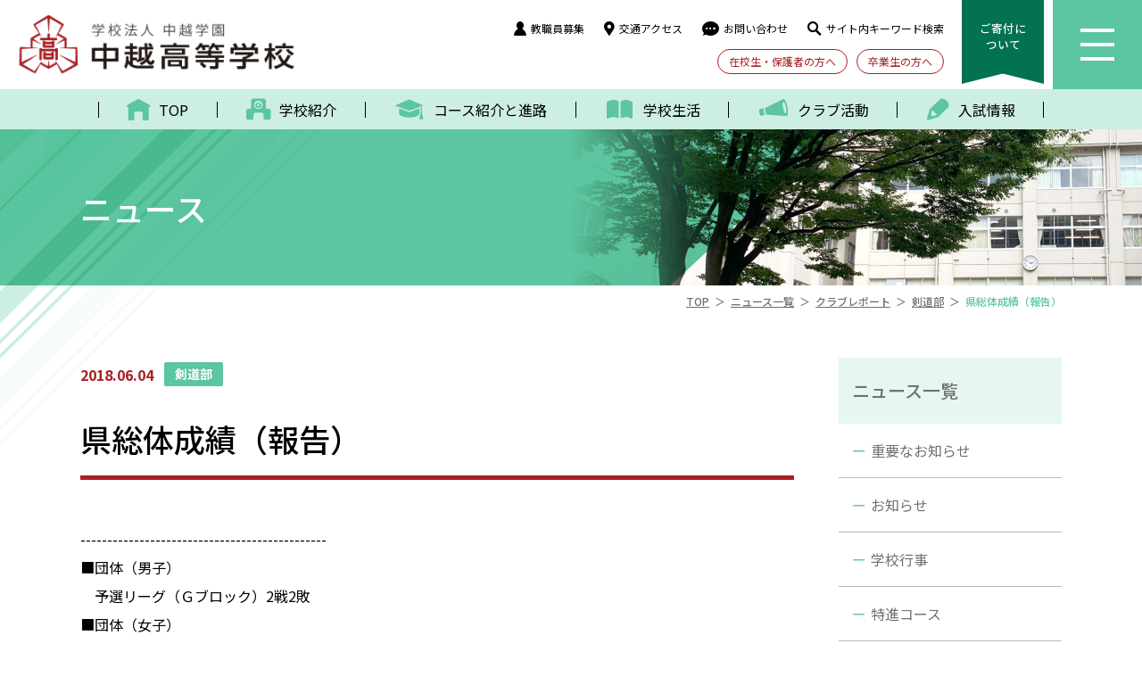

--- FILE ---
content_type: text/html; charset=UTF-8
request_url: https://www.chuetsu-h.ed.jp/club-news/kendo/news-4060/
body_size: 13350
content:
<!DOCTYPE html>
<html lang="ja">

<head>
  <script>
    if (screen.width >= 768) {
      document.write('<meta name="viewport" content="width=1300">');
    } else {
      document.write('<meta name="viewport" content="width=414">');
    }
  </script>
  <meta charset="utf-8">

<!-- Google Tag Manager -->
<script>(function(w,d,s,l,i){w[l]=w[l]||[];w[l].push({'gtm.start':
new Date().getTime(),event:'gtm.js'});var f=d.getElementsByTagName(s)[0],
j=d.createElement(s),dl=l!='dataLayer'?'&l='+l:'';j.async=true;j.src=
'https://www.googletagmanager.com/gtm.js?id='+i+dl;f.parentNode.insertBefore(j,f);
})(window,document,'script','dataLayer','GTM-5SZ3FXD');</script>
<!-- End Google Tag Manager -->

  <meta name="format-detection" content="telephone=no">
  <link rel="preconnect" href="https://fonts.googleapis.com">
  <link rel="preconnect" href="https://fonts.gstatic.com" crossorigin>
  <link href="https://fonts.googleapis.com/css2?family=Noto+Sans+JP:wght@400;500;700&family=Noto+Serif+JP&display=swap" rel="stylesheet">
  <link rel="shortcut icon" href="https://www.chuetsu-h.ed.jp/wp-content/themes/chuetsu-h/images/favicon.ico">
  <link rel="apple-touch-icon" href="https://www.chuetsu-h.ed.jp/wp-content/themes/chuetsu-h/images/apple-touch-icon.png">
  <link rel="icon" type="image/png" href="https://www.chuetsu-h.ed.jp/wp-content/themes/chuetsu-h/images/apple-touch-icon.png">
  <meta name='robots' content='index, follow, max-image-preview:large, max-snippet:-1, max-video-preview:-1' />
	<style>img:is([sizes="auto" i], [sizes^="auto," i]) { contain-intrinsic-size: 3000px 1500px }</style>
	
	<!-- This site is optimized with the Yoast SEO plugin v26.8 - https://yoast.com/product/yoast-seo-wordpress/ -->
	<title>県総体成績（報告） | 中越高等学校</title>
	<link rel="canonical" href="https://www.chuetsu-h.ed.jp/club-news/kendo/news-4060/" />
	<meta property="og:locale" content="ja_JP" />
	<meta property="og:type" content="article" />
	<meta property="og:title" content="県総体成績（報告） | 中越高等学校" />
	<meta property="og:description" content="---------------------------------------------- ■団体…" />
	<meta property="og:url" content="https://www.chuetsu-h.ed.jp/club-news/kendo/news-4060/" />
	<meta property="og:site_name" content="中越高等学校" />
	<meta property="article:published_time" content="2018-06-04T07:04:22+00:00" />
	<meta property="article:modified_time" content="2022-10-29T04:44:37+00:00" />
	<meta property="og:image" content="https://www.chuetsu-h.ed.jp/wp-content/uploads/2022/11/OGP.jpg" />
	<meta property="og:image:width" content="1200" />
	<meta property="og:image:height" content="630" />
	<meta property="og:image:type" content="image/jpeg" />
	<meta name="author" content="更新管理者" />
	<meta name="twitter:card" content="summary_large_image" />
	<script type="application/ld+json" class="yoast-schema-graph">{"@context":"https://schema.org","@graph":[{"@type":"Article","@id":"https://www.chuetsu-h.ed.jp/club-news/kendo/news-4060/#article","isPartOf":{"@id":"https://www.chuetsu-h.ed.jp/club-news/kendo/news-4060/"},"author":{"name":"更新管理者","@id":"https://www.chuetsu-h.ed.jp/#/schema/person/55360a9fde451afa78b34fe259b33ba3"},"headline":"県総体成績（報告）","datePublished":"2018-06-04T07:04:22+00:00","dateModified":"2022-10-29T04:44:37+00:00","mainEntityOfPage":{"@id":"https://www.chuetsu-h.ed.jp/club-news/kendo/news-4060/"},"wordCount":6,"articleSection":["剣道部"],"inLanguage":"ja"},{"@type":"WebPage","@id":"https://www.chuetsu-h.ed.jp/club-news/kendo/news-4060/","url":"https://www.chuetsu-h.ed.jp/club-news/kendo/news-4060/","name":"県総体成績（報告） | 中越高等学校","isPartOf":{"@id":"https://www.chuetsu-h.ed.jp/#website"},"datePublished":"2018-06-04T07:04:22+00:00","dateModified":"2022-10-29T04:44:37+00:00","author":{"@id":"https://www.chuetsu-h.ed.jp/#/schema/person/55360a9fde451afa78b34fe259b33ba3"},"breadcrumb":{"@id":"https://www.chuetsu-h.ed.jp/club-news/kendo/news-4060/#breadcrumb"},"inLanguage":"ja","potentialAction":[{"@type":"ReadAction","target":["https://www.chuetsu-h.ed.jp/club-news/kendo/news-4060/"]}]},{"@type":"BreadcrumbList","@id":"https://www.chuetsu-h.ed.jp/club-news/kendo/news-4060/#breadcrumb","itemListElement":[{"@type":"ListItem","position":1,"name":"ホーム","item":"https://www.chuetsu-h.ed.jp/"},{"@type":"ListItem","position":2,"name":"県総体成績（報告）"}]},{"@type":"WebSite","@id":"https://www.chuetsu-h.ed.jp/#website","url":"https://www.chuetsu-h.ed.jp/","name":"中越高等学校","description":"光かがやく 未来を拓こう","potentialAction":[{"@type":"SearchAction","target":{"@type":"EntryPoint","urlTemplate":"https://www.chuetsu-h.ed.jp/?s={search_term_string}"},"query-input":{"@type":"PropertyValueSpecification","valueRequired":true,"valueName":"search_term_string"}}],"inLanguage":"ja"},{"@type":"Person","@id":"https://www.chuetsu-h.ed.jp/#/schema/person/55360a9fde451afa78b34fe259b33ba3","name":"更新管理者"}]}</script>
	<!-- / Yoast SEO plugin. -->


<script>
window._wpemojiSettings = {"baseUrl":"https:\/\/s.w.org\/images\/core\/emoji\/16.0.1\/72x72\/","ext":".png","svgUrl":"https:\/\/s.w.org\/images\/core\/emoji\/16.0.1\/svg\/","svgExt":".svg","source":{"concatemoji":"https:\/\/www.chuetsu-h.ed.jp\/wp-includes\/js\/wp-emoji-release.min.js?ver=6.8.3"}};
/*! This file is auto-generated */
!function(s,n){var o,i,e;function c(e){try{var t={supportTests:e,timestamp:(new Date).valueOf()};sessionStorage.setItem(o,JSON.stringify(t))}catch(e){}}function p(e,t,n){e.clearRect(0,0,e.canvas.width,e.canvas.height),e.fillText(t,0,0);var t=new Uint32Array(e.getImageData(0,0,e.canvas.width,e.canvas.height).data),a=(e.clearRect(0,0,e.canvas.width,e.canvas.height),e.fillText(n,0,0),new Uint32Array(e.getImageData(0,0,e.canvas.width,e.canvas.height).data));return t.every(function(e,t){return e===a[t]})}function u(e,t){e.clearRect(0,0,e.canvas.width,e.canvas.height),e.fillText(t,0,0);for(var n=e.getImageData(16,16,1,1),a=0;a<n.data.length;a++)if(0!==n.data[a])return!1;return!0}function f(e,t,n,a){switch(t){case"flag":return n(e,"\ud83c\udff3\ufe0f\u200d\u26a7\ufe0f","\ud83c\udff3\ufe0f\u200b\u26a7\ufe0f")?!1:!n(e,"\ud83c\udde8\ud83c\uddf6","\ud83c\udde8\u200b\ud83c\uddf6")&&!n(e,"\ud83c\udff4\udb40\udc67\udb40\udc62\udb40\udc65\udb40\udc6e\udb40\udc67\udb40\udc7f","\ud83c\udff4\u200b\udb40\udc67\u200b\udb40\udc62\u200b\udb40\udc65\u200b\udb40\udc6e\u200b\udb40\udc67\u200b\udb40\udc7f");case"emoji":return!a(e,"\ud83e\udedf")}return!1}function g(e,t,n,a){var r="undefined"!=typeof WorkerGlobalScope&&self instanceof WorkerGlobalScope?new OffscreenCanvas(300,150):s.createElement("canvas"),o=r.getContext("2d",{willReadFrequently:!0}),i=(o.textBaseline="top",o.font="600 32px Arial",{});return e.forEach(function(e){i[e]=t(o,e,n,a)}),i}function t(e){var t=s.createElement("script");t.src=e,t.defer=!0,s.head.appendChild(t)}"undefined"!=typeof Promise&&(o="wpEmojiSettingsSupports",i=["flag","emoji"],n.supports={everything:!0,everythingExceptFlag:!0},e=new Promise(function(e){s.addEventListener("DOMContentLoaded",e,{once:!0})}),new Promise(function(t){var n=function(){try{var e=JSON.parse(sessionStorage.getItem(o));if("object"==typeof e&&"number"==typeof e.timestamp&&(new Date).valueOf()<e.timestamp+604800&&"object"==typeof e.supportTests)return e.supportTests}catch(e){}return null}();if(!n){if("undefined"!=typeof Worker&&"undefined"!=typeof OffscreenCanvas&&"undefined"!=typeof URL&&URL.createObjectURL&&"undefined"!=typeof Blob)try{var e="postMessage("+g.toString()+"("+[JSON.stringify(i),f.toString(),p.toString(),u.toString()].join(",")+"));",a=new Blob([e],{type:"text/javascript"}),r=new Worker(URL.createObjectURL(a),{name:"wpTestEmojiSupports"});return void(r.onmessage=function(e){c(n=e.data),r.terminate(),t(n)})}catch(e){}c(n=g(i,f,p,u))}t(n)}).then(function(e){for(var t in e)n.supports[t]=e[t],n.supports.everything=n.supports.everything&&n.supports[t],"flag"!==t&&(n.supports.everythingExceptFlag=n.supports.everythingExceptFlag&&n.supports[t]);n.supports.everythingExceptFlag=n.supports.everythingExceptFlag&&!n.supports.flag,n.DOMReady=!1,n.readyCallback=function(){n.DOMReady=!0}}).then(function(){return e}).then(function(){var e;n.supports.everything||(n.readyCallback(),(e=n.source||{}).concatemoji?t(e.concatemoji):e.wpemoji&&e.twemoji&&(t(e.twemoji),t(e.wpemoji)))}))}((window,document),window._wpemojiSettings);
</script>
<style id='wp-emoji-styles-inline-css'>

	img.wp-smiley, img.emoji {
		display: inline !important;
		border: none !important;
		box-shadow: none !important;
		height: 1em !important;
		width: 1em !important;
		margin: 0 0.07em !important;
		vertical-align: -0.1em !important;
		background: none !important;
		padding: 0 !important;
	}
</style>
<style id='classic-theme-styles-inline-css'>
/*! This file is auto-generated */
.wp-block-button__link{color:#fff;background-color:#32373c;border-radius:9999px;box-shadow:none;text-decoration:none;padding:calc(.667em + 2px) calc(1.333em + 2px);font-size:1.125em}.wp-block-file__button{background:#32373c;color:#fff;text-decoration:none}
</style>
<style id='global-styles-inline-css'>
:root{--wp--preset--aspect-ratio--square: 1;--wp--preset--aspect-ratio--4-3: 4/3;--wp--preset--aspect-ratio--3-4: 3/4;--wp--preset--aspect-ratio--3-2: 3/2;--wp--preset--aspect-ratio--2-3: 2/3;--wp--preset--aspect-ratio--16-9: 16/9;--wp--preset--aspect-ratio--9-16: 9/16;--wp--preset--color--black: #000000;--wp--preset--color--cyan-bluish-gray: #abb8c3;--wp--preset--color--white: #ffffff;--wp--preset--color--pale-pink: #f78da7;--wp--preset--color--vivid-red: #cf2e2e;--wp--preset--color--luminous-vivid-orange: #ff6900;--wp--preset--color--luminous-vivid-amber: #fcb900;--wp--preset--color--light-green-cyan: #7bdcb5;--wp--preset--color--vivid-green-cyan: #00d084;--wp--preset--color--pale-cyan-blue: #8ed1fc;--wp--preset--color--vivid-cyan-blue: #0693e3;--wp--preset--color--vivid-purple: #9b51e0;--wp--preset--gradient--vivid-cyan-blue-to-vivid-purple: linear-gradient(135deg,rgba(6,147,227,1) 0%,rgb(155,81,224) 100%);--wp--preset--gradient--light-green-cyan-to-vivid-green-cyan: linear-gradient(135deg,rgb(122,220,180) 0%,rgb(0,208,130) 100%);--wp--preset--gradient--luminous-vivid-amber-to-luminous-vivid-orange: linear-gradient(135deg,rgba(252,185,0,1) 0%,rgba(255,105,0,1) 100%);--wp--preset--gradient--luminous-vivid-orange-to-vivid-red: linear-gradient(135deg,rgba(255,105,0,1) 0%,rgb(207,46,46) 100%);--wp--preset--gradient--very-light-gray-to-cyan-bluish-gray: linear-gradient(135deg,rgb(238,238,238) 0%,rgb(169,184,195) 100%);--wp--preset--gradient--cool-to-warm-spectrum: linear-gradient(135deg,rgb(74,234,220) 0%,rgb(151,120,209) 20%,rgb(207,42,186) 40%,rgb(238,44,130) 60%,rgb(251,105,98) 80%,rgb(254,248,76) 100%);--wp--preset--gradient--blush-light-purple: linear-gradient(135deg,rgb(255,206,236) 0%,rgb(152,150,240) 100%);--wp--preset--gradient--blush-bordeaux: linear-gradient(135deg,rgb(254,205,165) 0%,rgb(254,45,45) 50%,rgb(107,0,62) 100%);--wp--preset--gradient--luminous-dusk: linear-gradient(135deg,rgb(255,203,112) 0%,rgb(199,81,192) 50%,rgb(65,88,208) 100%);--wp--preset--gradient--pale-ocean: linear-gradient(135deg,rgb(255,245,203) 0%,rgb(182,227,212) 50%,rgb(51,167,181) 100%);--wp--preset--gradient--electric-grass: linear-gradient(135deg,rgb(202,248,128) 0%,rgb(113,206,126) 100%);--wp--preset--gradient--midnight: linear-gradient(135deg,rgb(2,3,129) 0%,rgb(40,116,252) 100%);--wp--preset--font-size--small: 13px;--wp--preset--font-size--medium: 20px;--wp--preset--font-size--large: 36px;--wp--preset--font-size--x-large: 42px;--wp--preset--spacing--20: 0.44rem;--wp--preset--spacing--30: 0.67rem;--wp--preset--spacing--40: 1rem;--wp--preset--spacing--50: 1.5rem;--wp--preset--spacing--60: 2.25rem;--wp--preset--spacing--70: 3.38rem;--wp--preset--spacing--80: 5.06rem;--wp--preset--shadow--natural: 6px 6px 9px rgba(0, 0, 0, 0.2);--wp--preset--shadow--deep: 12px 12px 50px rgba(0, 0, 0, 0.4);--wp--preset--shadow--sharp: 6px 6px 0px rgba(0, 0, 0, 0.2);--wp--preset--shadow--outlined: 6px 6px 0px -3px rgba(255, 255, 255, 1), 6px 6px rgba(0, 0, 0, 1);--wp--preset--shadow--crisp: 6px 6px 0px rgba(0, 0, 0, 1);}:where(.is-layout-flex){gap: 0.5em;}:where(.is-layout-grid){gap: 0.5em;}body .is-layout-flex{display: flex;}.is-layout-flex{flex-wrap: wrap;align-items: center;}.is-layout-flex > :is(*, div){margin: 0;}body .is-layout-grid{display: grid;}.is-layout-grid > :is(*, div){margin: 0;}:where(.wp-block-columns.is-layout-flex){gap: 2em;}:where(.wp-block-columns.is-layout-grid){gap: 2em;}:where(.wp-block-post-template.is-layout-flex){gap: 1.25em;}:where(.wp-block-post-template.is-layout-grid){gap: 1.25em;}.has-black-color{color: var(--wp--preset--color--black) !important;}.has-cyan-bluish-gray-color{color: var(--wp--preset--color--cyan-bluish-gray) !important;}.has-white-color{color: var(--wp--preset--color--white) !important;}.has-pale-pink-color{color: var(--wp--preset--color--pale-pink) !important;}.has-vivid-red-color{color: var(--wp--preset--color--vivid-red) !important;}.has-luminous-vivid-orange-color{color: var(--wp--preset--color--luminous-vivid-orange) !important;}.has-luminous-vivid-amber-color{color: var(--wp--preset--color--luminous-vivid-amber) !important;}.has-light-green-cyan-color{color: var(--wp--preset--color--light-green-cyan) !important;}.has-vivid-green-cyan-color{color: var(--wp--preset--color--vivid-green-cyan) !important;}.has-pale-cyan-blue-color{color: var(--wp--preset--color--pale-cyan-blue) !important;}.has-vivid-cyan-blue-color{color: var(--wp--preset--color--vivid-cyan-blue) !important;}.has-vivid-purple-color{color: var(--wp--preset--color--vivid-purple) !important;}.has-black-background-color{background-color: var(--wp--preset--color--black) !important;}.has-cyan-bluish-gray-background-color{background-color: var(--wp--preset--color--cyan-bluish-gray) !important;}.has-white-background-color{background-color: var(--wp--preset--color--white) !important;}.has-pale-pink-background-color{background-color: var(--wp--preset--color--pale-pink) !important;}.has-vivid-red-background-color{background-color: var(--wp--preset--color--vivid-red) !important;}.has-luminous-vivid-orange-background-color{background-color: var(--wp--preset--color--luminous-vivid-orange) !important;}.has-luminous-vivid-amber-background-color{background-color: var(--wp--preset--color--luminous-vivid-amber) !important;}.has-light-green-cyan-background-color{background-color: var(--wp--preset--color--light-green-cyan) !important;}.has-vivid-green-cyan-background-color{background-color: var(--wp--preset--color--vivid-green-cyan) !important;}.has-pale-cyan-blue-background-color{background-color: var(--wp--preset--color--pale-cyan-blue) !important;}.has-vivid-cyan-blue-background-color{background-color: var(--wp--preset--color--vivid-cyan-blue) !important;}.has-vivid-purple-background-color{background-color: var(--wp--preset--color--vivid-purple) !important;}.has-black-border-color{border-color: var(--wp--preset--color--black) !important;}.has-cyan-bluish-gray-border-color{border-color: var(--wp--preset--color--cyan-bluish-gray) !important;}.has-white-border-color{border-color: var(--wp--preset--color--white) !important;}.has-pale-pink-border-color{border-color: var(--wp--preset--color--pale-pink) !important;}.has-vivid-red-border-color{border-color: var(--wp--preset--color--vivid-red) !important;}.has-luminous-vivid-orange-border-color{border-color: var(--wp--preset--color--luminous-vivid-orange) !important;}.has-luminous-vivid-amber-border-color{border-color: var(--wp--preset--color--luminous-vivid-amber) !important;}.has-light-green-cyan-border-color{border-color: var(--wp--preset--color--light-green-cyan) !important;}.has-vivid-green-cyan-border-color{border-color: var(--wp--preset--color--vivid-green-cyan) !important;}.has-pale-cyan-blue-border-color{border-color: var(--wp--preset--color--pale-cyan-blue) !important;}.has-vivid-cyan-blue-border-color{border-color: var(--wp--preset--color--vivid-cyan-blue) !important;}.has-vivid-purple-border-color{border-color: var(--wp--preset--color--vivid-purple) !important;}.has-vivid-cyan-blue-to-vivid-purple-gradient-background{background: var(--wp--preset--gradient--vivid-cyan-blue-to-vivid-purple) !important;}.has-light-green-cyan-to-vivid-green-cyan-gradient-background{background: var(--wp--preset--gradient--light-green-cyan-to-vivid-green-cyan) !important;}.has-luminous-vivid-amber-to-luminous-vivid-orange-gradient-background{background: var(--wp--preset--gradient--luminous-vivid-amber-to-luminous-vivid-orange) !important;}.has-luminous-vivid-orange-to-vivid-red-gradient-background{background: var(--wp--preset--gradient--luminous-vivid-orange-to-vivid-red) !important;}.has-very-light-gray-to-cyan-bluish-gray-gradient-background{background: var(--wp--preset--gradient--very-light-gray-to-cyan-bluish-gray) !important;}.has-cool-to-warm-spectrum-gradient-background{background: var(--wp--preset--gradient--cool-to-warm-spectrum) !important;}.has-blush-light-purple-gradient-background{background: var(--wp--preset--gradient--blush-light-purple) !important;}.has-blush-bordeaux-gradient-background{background: var(--wp--preset--gradient--blush-bordeaux) !important;}.has-luminous-dusk-gradient-background{background: var(--wp--preset--gradient--luminous-dusk) !important;}.has-pale-ocean-gradient-background{background: var(--wp--preset--gradient--pale-ocean) !important;}.has-electric-grass-gradient-background{background: var(--wp--preset--gradient--electric-grass) !important;}.has-midnight-gradient-background{background: var(--wp--preset--gradient--midnight) !important;}.has-small-font-size{font-size: var(--wp--preset--font-size--small) !important;}.has-medium-font-size{font-size: var(--wp--preset--font-size--medium) !important;}.has-large-font-size{font-size: var(--wp--preset--font-size--large) !important;}.has-x-large-font-size{font-size: var(--wp--preset--font-size--x-large) !important;}
:where(.wp-block-post-template.is-layout-flex){gap: 1.25em;}:where(.wp-block-post-template.is-layout-grid){gap: 1.25em;}
:where(.wp-block-columns.is-layout-flex){gap: 2em;}:where(.wp-block-columns.is-layout-grid){gap: 2em;}
:root :where(.wp-block-pullquote){font-size: 1.5em;line-height: 1.6;}
</style>
<link rel='stylesheet' id='magnific-popup-css' href='https://www.chuetsu-h.ed.jp/wp-content/themes/chuetsu-h/css/magnific-popup.css?ver=01' media='all' />
<link rel='stylesheet' id='swiper-css' href='https://www.chuetsu-h.ed.jp/wp-content/themes/chuetsu-h/css/swiper-bundle.min.css?ver=01' media='all' />
<link rel='stylesheet' id='pannellum-css' href='https://www.chuetsu-h.ed.jp/wp-content/themes/chuetsu-h/css/pannellum.css?ver=01' media='all' />
<link rel='stylesheet' id='style-css' href='https://www.chuetsu-h.ed.jp/wp-content/themes/chuetsu-h/css/style.css?ver=250722' media='all' />
<link rel='stylesheet' id='UserAccessManagerLoginForm-css' href='https://www.chuetsu-h.ed.jp/wp-content/plugins/user-access-manager/assets/css/uamLoginForm.css?ver=2.3.9' media='screen' />
<script src="https://www.chuetsu-h.ed.jp/wp-includes/js/jquery/jquery.min.js?ver=3.7.1" id="jquery-core-js"></script>
<script src="https://www.chuetsu-h.ed.jp/wp-includes/js/jquery/jquery-migrate.min.js?ver=3.4.1" id="jquery-migrate-js"></script>
</head>

<body data-rsssl=1 class="wp-singular post-template-default single single-post postid-4060 single-format-standard wp-theme-chuetsu-h">
  <!-- Google Tag Manager (noscript) -->
  <noscript><iframe src="https://www.googletagmanager.com/ns.html?id=GTM-5SZ3FXD" height="0" width="0" style="display:none;visibility:hidden"></iframe></noscript>
  <!-- End Google Tag Manager (noscript) -->

  <header id="CHS-header">
    <nav class="nav1">
      <div class="inner">
        <a href="/" class="logo"><img src="https://www.chuetsu-h.ed.jp/wp-content/themes/chuetsu-h/images/logo.png" alt="学校法人 中越学園 中越高等学校"></a>
        <div class="right">
          <div class="links">
            <div class="upper">
              <a href="/recruit/" class="item"><span class="icon-parson"></span>教職員募集</a>
              <a href="/about/access/" class="item"><span class="icon-location_pin"></span>交通アクセス</a>
              <a href="/about/inquiry/" class="item"><span class="icon-comment_dots"></span>お問い合わせ</a>
              <span class="item search_button"><span class="icon-search"></span>サイト内キーワード検索</span>
            </div>
            <div class="lower">
              <a href="/internal/" class="button">在校生・保護者の方へ</a>
              <a href="/alumni/" class="button">卒業生の方へ</a>
            </div>
          </div>
          <a class="link_button" href="https://www.nagaokauniv.ac.jp/guide/chuetsu-gakuen/#section02" target="_blank" rel="noopener"><span class="text">ご寄付に<br>ついて</span></a>
          <div class="menu_button"><span></span></div>
        </div>
      </div>
    </nav>

    <div class="search_pc">
      <div class="inner">
        <form action="/" method="get">
          <span class="icon-search"></span>
          <input type="text" name="s" placeholder="サイト内キーワード検索">
        </form>
      </div>
    </div>

    <nav class="nav2">
      <div class="inner">
        <a href="/" class="item"><span class="icon-home"></span><span>TOP</span></a>
        <a href="/about/" class="item"><span class="icon-school"></span><span>学校紹介</span></a>
        <a href="/education/" class="item"><span class="icon-graduation_cap"></span><span>コース紹介と進路</span></a>
        <a href="/schoollife/" class="item"><span class="icon-book"></span><span>学校生活</span></a>
        <a href="/club/" class="item"><span class="icon-megaphone"></span><span>クラブ活動</span></a>
        <a href="/admission/" class="item"><span class="icon-pencil"></span><span>入試情報</span></a>
      </div>
    </nav>

    <nav class="CHS-nav_menu_pc">
  <div class="inner">
    <div class="left">
      <div class="box_wrap">
        <section class="box">
          <h2 class="title_icon"><span class="icon-school"></span>学校紹介</h2>
          <ul class="menu-about menu"><li id="menu-item-2061" class="menu-item menu-item-type-post_type menu-item-object-page menu-item-2061"><a href="https://www.chuetsu-h.ed.jp/about/">学校紹介トップ</a></li>
<li id="menu-item-2062" class="menu-item menu-item-type-post_type menu-item-object-page menu-item-2062"><a href="https://www.chuetsu-h.ed.jp/about/message/">校長挨拶</a></li>
<li id="menu-item-2063" class="menu-item menu-item-type-post_type menu-item-object-page menu-item-2063"><a href="https://www.chuetsu-h.ed.jp/about/mind/">建学の精神</a></li>
<li id="menu-item-2064" class="menu-item menu-item-type-post_type menu-item-object-page menu-item-2064"><a href="https://www.chuetsu-h.ed.jp/about/feature/">中越高校の特色</a></li>
<li id="menu-item-2065" class="menu-item menu-item-type-post_type menu-item-object-page menu-item-2065"><a href="https://www.chuetsu-h.ed.jp/about/history/">学校のあゆみ</a></li>
<li id="menu-item-2066" class="menu-item menu-item-type-post_type menu-item-object-page menu-item-2066"><a href="https://www.chuetsu-h.ed.jp/about/plan/">経営計画・評価計画</a></li>
<li id="menu-item-2067" class="menu-item menu-item-type-post_type menu-item-object-page menu-item-2067"><a href="https://www.chuetsu-h.ed.jp/about/symbols/">制服・校歌・校章</a></li>
<li id="menu-item-2068" class="menu-item menu-item-type-post_type menu-item-object-page menu-item-2068"><a href="https://www.chuetsu-h.ed.jp/about/access/">交通アクセス</a></li>
<li id="menu-item-2069" class="menu-item menu-item-type-post_type menu-item-object-page menu-item-2069"><a href="https://www.chuetsu-h.ed.jp/about/pamphlet/">学校案内パンフレット</a></li>
<li id="menu-item-4158" class="menu-item menu-item-type-post_type menu-item-object-page menu-item-4158"><a href="https://www.chuetsu-h.ed.jp/about/keyword/">キーワードで知る中越高校</a></li>
<li id="menu-item-31155" class="menu-item menu-item-type-post_type menu-item-object-page menu-item-31155"><a href="https://www.chuetsu-h.ed.jp/about/movie/">動画で見る中越高校</a></li>
<li id="menu-item-32916" class="menu-item menu-item-type-post_type menu-item-object-page menu-item-32916"><a href="https://www.chuetsu-h.ed.jp/about/principal/">校長ブログ</a></li>
</ul>        </section>

        <section class="box">
          <h2 class="title_icon"><span class="icon-book"></span>学校生活</h2>
          <ul class="menu-schoollife menu"><li id="menu-item-2084" class="menu-item menu-item-type-post_type menu-item-object-page menu-item-2084"><a href="https://www.chuetsu-h.ed.jp/schoollife/">学校生活トップ</a></li>
<li id="menu-item-2085" class="menu-item menu-item-type-post_type menu-item-object-page menu-item-2085"><a href="https://www.chuetsu-h.ed.jp/schoollife/oneday/">１日の学校生活</a></li>
<li id="menu-item-2086" class="menu-item menu-item-type-post_type menu-item-object-page menu-item-2086"><a href="https://www.chuetsu-h.ed.jp/schoollife/voice/">在校生VOICE</a></li>
<li id="menu-item-2087" class="menu-item menu-item-type-post_type menu-item-object-page menu-item-2087"><a href="https://www.chuetsu-h.ed.jp/schoollife/event/">年間行事</a></li>
<li id="menu-item-2088" class="menu-item menu-item-type-post_type menu-item-object-page menu-item-2088"><a href="https://www.chuetsu-h.ed.jp/schoollife/tour/">キャンパスツアー</a></li>
<li id="menu-item-3393" class="menu-item menu-item-type-post_type menu-item-object-page menu-item-3393"><a href="https://www.chuetsu-h.ed.jp/about/symbols/">制服・校歌・校章</a></li>
<li id="menu-item-3391" class="menu-item menu-item-type-post_type menu-item-object-page menu-item-3391"><a href="https://www.chuetsu-h.ed.jp/club/">クラブ活動</a></li>
<li id="menu-item-3399" class="menu-item menu-item-type-post_type menu-item-object-page menu-item-3399"><a href="https://www.chuetsu-h.ed.jp/internal/counseling/">カウンセリング室</a></li>
</ul>        </section>

        <section class="box">
          <h2 class="title_icon"><span class="icon-graduation_cap"></span>コース紹介と進路</h2>
          <ul class="menu-education menu"><li id="menu-item-2077" class="menu-item menu-item-type-post_type menu-item-object-page menu-item-2077"><a href="https://www.chuetsu-h.ed.jp/education/">コース紹介と進路トップ</a></li>
<li id="menu-item-2078" class="menu-item menu-item-type-post_type menu-item-object-page menu-item-2078"><a href="https://www.chuetsu-h.ed.jp/education/general/">普通コース</a></li>
<li id="menu-item-2079" class="menu-item menu-item-type-post_type menu-item-object-page menu-item-2079"><a href="https://www.chuetsu-h.ed.jp/education/advanced/">特進コース</a></li>
<li id="menu-item-4168" class="menu-item menu-item-type-taxonomy menu-item-object-category menu-item-4168"><a href="https://www.chuetsu-h.ed.jp/special-topics/">特進コースTOPICS</a></li>
<li id="menu-item-2080" class="menu-item menu-item-type-post_type menu-item-object-page menu-item-2080"><a href="https://www.chuetsu-h.ed.jp/education/curriculum/">カリキュラム表</a></li>
<li id="menu-item-2081" class="menu-item menu-item-type-post_type menu-item-object-page menu-item-2081"><a href="https://www.chuetsu-h.ed.jp/education/support/">進路指導・キャリア設計</a></li>
<li id="menu-item-2082" class="menu-item menu-item-type-post_type menu-item-object-page menu-item-2082"><a href="https://www.chuetsu-h.ed.jp/education/results/">卒業生進路実績</a></li>
<li id="menu-item-32823" class="menu-item menu-item-type-post_type menu-item-object-page menu-item-32823"><a href="https://www.chuetsu-h.ed.jp/education/interview/">社会で輝く中越高生</a></li>
<li id="menu-item-4167" class="menu-item menu-item-type-post_type menu-item-object-page menu-item-4167"><a href="https://www.chuetsu-h.ed.jp/education/nagaokauniv/">長岡大学</a></li>
</ul>        </section>

        <section class="box">
          <h2 class="title_icon"><span class="icon-pencil"></span>入試情報</h2>
          <ul class="menu-admission menu"><li id="menu-item-2091" class="menu-item menu-item-type-post_type menu-item-object-page menu-item-2091"><a href="https://www.chuetsu-h.ed.jp/admission/">入試情報トップ</a></li>
<li id="menu-item-2092" class="menu-item menu-item-type-post_type menu-item-object-page menu-item-2092"><a href="https://www.chuetsu-h.ed.jp/admission/guideline/">募集要項</a></li>
<li id="menu-item-2093" class="menu-item menu-item-type-post_type menu-item-object-page menu-item-2093"><a href="https://www.chuetsu-h.ed.jp/admission/download/">入試関連資料ダウンロード</a></li>
<li id="menu-item-2094" class="menu-item menu-item-type-post_type menu-item-object-page menu-item-2094"><a href="https://www.chuetsu-h.ed.jp/admission/webentry/">インターネット出願</a></li>
<li id="menu-item-2095" class="-ls-50em menu-item menu-item-type-post_type menu-item-object-page menu-item-2095"><a href="https://www.chuetsu-h.ed.jp/admission/openschool/">オープンスクール・入試説明会</a></li>
<li id="menu-item-2096" class="menu-item menu-item-type-post_type menu-item-object-page menu-item-2096"><a href="https://www.chuetsu-h.ed.jp/admission/scholarship/">奨学金制度</a></li>
<li id="menu-item-2097" class="menu-item menu-item-type-post_type menu-item-object-page menu-item-2097"><a href="https://www.chuetsu-h.ed.jp/admission/results/">過去の入試状況</a></li>
<li id="menu-item-29529" class="menu-item menu-item-type-post_type menu-item-object-page menu-item-29529"><a href="https://www.chuetsu-h.ed.jp/admission/schedule/">入学準備</a></li>
<li id="menu-item-2098" class="menu-item menu-item-type-post_type menu-item-object-page menu-item-2098"><a href="https://www.chuetsu-h.ed.jp/admission/tuition/">入学金・学費</a></li>
<li id="menu-item-2099" class="menu-item menu-item-type-post_type menu-item-object-page menu-item-2099"><a href="https://www.chuetsu-h.ed.jp/admission/qa/">よくあるご質問</a></li>
</ul>        </section>
      </div>

      <section class="box_club">
        <h2 class="title_icon"><span class="icon-megaphone"></span>クラブ活動</h2>
        <div class="two_cols">
          <ul class="menu-club_sport menu"><li id="menu-item-6205" class="menu-item menu-item-type-post_type menu-item-object-page menu-item-6205"><a href="https://www.chuetsu-h.ed.jp/club/">クラブ活動トップ</a></li>
<li id="menu-item-6206" class="menu-item menu-item-type-post_type menu-item-object-page menu-item-6206"><a href="https://www.chuetsu-h.ed.jp/club/trackandfield/">陸上競技部</a></li>
<li id="menu-item-6207" class="menu-item menu-item-type-post_type menu-item-object-page menu-item-6207"><a href="https://www.chuetsu-h.ed.jp/club/swim/">水泳部</a></li>
<li id="menu-item-6208" class="menu-item menu-item-type-post_type menu-item-object-page menu-item-6208"><a href="https://www.chuetsu-h.ed.jp/club/baseball/">野球部</a></li>
<li id="menu-item-6209" class="menu-item menu-item-type-post_type menu-item-object-page menu-item-6209"><a href="https://www.chuetsu-h.ed.jp/club/badminton/">バドミントン部</a></li>
<li id="menu-item-6210" class="menu-item menu-item-type-post_type menu-item-object-page menu-item-6210"><a href="https://www.chuetsu-h.ed.jp/club/basketball/">バスケットボール部</a></li>
<li id="menu-item-6211" class="menu-item menu-item-type-post_type menu-item-object-page menu-item-6211"><a href="https://www.chuetsu-h.ed.jp/club/tennis/">テニス部</a></li>
<li id="menu-item-6212" class="menu-item menu-item-type-post_type menu-item-object-page menu-item-6212"><a href="https://www.chuetsu-h.ed.jp/club/volleyball/">バレーボール部</a></li>
<li id="menu-item-6213" class="menu-item menu-item-type-post_type menu-item-object-page menu-item-6213"><a href="https://www.chuetsu-h.ed.jp/club/softtennis/">ソフトテニス部</a></li>
<li id="menu-item-6214" class="menu-item menu-item-type-post_type menu-item-object-page menu-item-6214"><a href="https://www.chuetsu-h.ed.jp/club/tabletennis/">卓球部</a></li>
<li id="menu-item-6215" class="menu-item menu-item-type-post_type menu-item-object-page menu-item-6215"><a href="https://www.chuetsu-h.ed.jp/club/softball/">ソフトボール部</a></li>
<li id="menu-item-6216" class="menu-item menu-item-type-post_type menu-item-object-page menu-item-6216"><a href="https://www.chuetsu-h.ed.jp/club/soccer/">サッカー部</a></li>
<li id="menu-item-6217" class="menu-item menu-item-type-post_type menu-item-object-page menu-item-6217"><a href="https://www.chuetsu-h.ed.jp/club/handball/">ハンドボール部</a></li>
<li id="menu-item-6218" class="menu-item menu-item-type-post_type menu-item-object-page menu-item-6218"><a href="https://www.chuetsu-h.ed.jp/club/judo/">柔道部</a></li>
<li id="menu-item-6219" class="menu-item menu-item-type-post_type menu-item-object-page menu-item-6219"><a href="https://www.chuetsu-h.ed.jp/club/kendo/">剣道部</a></li>
<li id="menu-item-6221" class="menu-item menu-item-type-post_type menu-item-object-page menu-item-6221"><a href="https://www.chuetsu-h.ed.jp/club/cheer/">チアリーディング部</a></li>
</ul>          <ul class="menu-club_culture menu"><li id="menu-item-6222" class="menu-item menu-item-type-post_type menu-item-object-page menu-item-6222"><a href="https://www.chuetsu-h.ed.jp/club/art/">美術部</a></li>
<li id="menu-item-6223" class="menu-item menu-item-type-post_type menu-item-object-page menu-item-6223"><a href="https://www.chuetsu-h.ed.jp/club/calligraphy/">書道部</a></li>
<li id="menu-item-6224" class="menu-item menu-item-type-post_type menu-item-object-page menu-item-6224"><a href="https://www.chuetsu-h.ed.jp/club/music/">吹奏楽部</a></li>
<li id="menu-item-6225" class="menu-item menu-item-type-post_type menu-item-object-page menu-item-6225"><a href="https://www.chuetsu-h.ed.jp/club/photography/">写真部</a></li>
<li id="menu-item-6226" class="menu-item menu-item-type-post_type menu-item-object-page menu-item-6226"><a href="https://www.chuetsu-h.ed.jp/club/drama/">演劇部</a></li>
<li id="menu-item-6227" class="menu-item menu-item-type-post_type menu-item-object-page menu-item-6227"><a href="https://www.chuetsu-h.ed.jp/club/english/">英語部</a></li>
<li id="menu-item-6247" class="menu-item menu-item-type-post_type menu-item-object-page menu-item-6247"><a href="https://www.chuetsu-h.ed.jp/club/broadcast/">放送部</a></li>
<li id="menu-item-6248" class="menu-item menu-item-type-post_type menu-item-object-page menu-item-6248"><a href="https://www.chuetsu-h.ed.jp/club/tea/">茶道部</a></li>
<li id="menu-item-6249" class="menu-item menu-item-type-post_type menu-item-object-page menu-item-6249"><a href="https://www.chuetsu-h.ed.jp/club/council/">生徒会</a></li>
</ul>        </div>
      </section>
    </div>


    <div class="right">
      <div class="box">
        <h2 class="title">在校生・保護者の方へ</h2>
        <ul class="menu-internal menu"><li id="menu-item-2100" class="menu-item menu-item-type-post_type menu-item-object-page menu-item-2100"><a href="https://www.chuetsu-h.ed.jp/internal/">在校生・保護者の方へトップ</a></li>
<li id="menu-item-6426" class="menu-item menu-item-type-custom menu-item-object-custom menu-item-6426"><a href="/calendar/">学校行事カレンダー</a></li>
<li id="menu-item-2101" class="menu-item menu-item-type-post_type menu-item-object-page menu-item-2101"><a href="https://www.chuetsu-h.ed.jp/internal/nurse/">感染症にかかったら</a></li>
<li id="menu-item-4194" class="menu-item menu-item-type-post_type menu-item-object-page menu-item-4194"><a href="https://www.chuetsu-h.ed.jp/admission/scholarship/others/">各種学費軽減制度・公的奨学金のご紹介</a></li>
<li id="menu-item-2102" class="menu-item menu-item-type-post_type menu-item-object-page menu-item-2102"><a href="https://www.chuetsu-h.ed.jp/internal/counseling/">カウンセリング室</a></li>
<li id="menu-item-29360" class="menu-item menu-item-type-taxonomy menu-item-object-category menu-item-29360"><a href="https://www.chuetsu-h.ed.jp/pta-news/">PTA</a></li>
</ul>      </div>

      <div class="box">
        <h2 class="title">卒業生の方へ</h2>
        <ul class="menu-alumni menu"><li id="menu-item-2105" class="menu-item menu-item-type-post_type menu-item-object-page menu-item-2105"><a href="https://www.chuetsu-h.ed.jp/alumni/">卒業生の方へトップ</a></li>
<li id="menu-item-4196" class="menu-item menu-item-type-post_type menu-item-object-page menu-item-4196"><a href="https://www.chuetsu-h.ed.jp/document/">各種証明書発行</a></li>
<li id="menu-item-25107" class="menu-item menu-item-type-custom menu-item-object-custom menu-item-25107"><a target="_blank" href="https://www.chuetsu-h-doso.com/">同窓会ブログ <span class="icon-arrow_up_right font_smaller"></span></a></li>
</ul>      </div>

              <div class="footer_pc_box"><div class="link">
  <a href="/news/"><span class="icon-document"></span><span class="text">ニュース一覧</span></a>
  <a href="/recruit/"><span class="icon-parson"></span><span class="text">教職員募集</span></a>
  <a href="/link/"><span class="icon-link"></span><span class="text">関連リンク</span></a>
</div>

<div class="banner">
  <a href="https://www.nagaokauniv.ac.jp/" target="_blank" rel="noopener"><img decoding="async" src="https://www.chuetsu-h.ed.jp/wp-content/themes/chuetsu-h/images/banner_nu.png"></a>
</div>
<div class="banner">
  <a href="https://www.nagaokauniv.ac.jp/guide/chuetsu-gakuen/#section02" target="_blank" rel="noopener"><img decoding="async" src="https://www.chuetsu-h.ed.jp/wp-content/themes/chuetsu-h/images/banner_donation.png"></a>
</div></div>          </div>
  </div>
</nav>    <nav class="CHS-nav_menu_sp">
  <form class="search_sp" action="/" method="get">
    <span class="icon-search"></span>
    <input type="text" name="s" placeholder="サイト内キーワード検索">
  </form>
  <div class="nav_menu">
    <a class="menu_lv1" href="/">
      <h2 class="title_icon"><span class="icon-home"></span>TOP</h2>
    </a>
    <div class="menu_lv1">
      <h2 class="title_icon"><span class="icon-school"></span>学校紹介</h2>
      <ul class="menu-about-1 menu"><li class="menu-item menu-item-type-post_type menu-item-object-page menu-item-2061"><a href="https://www.chuetsu-h.ed.jp/about/">学校紹介トップ</a></li>
<li class="menu-item menu-item-type-post_type menu-item-object-page menu-item-2062"><a href="https://www.chuetsu-h.ed.jp/about/message/">校長挨拶</a></li>
<li class="menu-item menu-item-type-post_type menu-item-object-page menu-item-2063"><a href="https://www.chuetsu-h.ed.jp/about/mind/">建学の精神</a></li>
<li class="menu-item menu-item-type-post_type menu-item-object-page menu-item-2064"><a href="https://www.chuetsu-h.ed.jp/about/feature/">中越高校の特色</a></li>
<li class="menu-item menu-item-type-post_type menu-item-object-page menu-item-2065"><a href="https://www.chuetsu-h.ed.jp/about/history/">学校のあゆみ</a></li>
<li class="menu-item menu-item-type-post_type menu-item-object-page menu-item-2066"><a href="https://www.chuetsu-h.ed.jp/about/plan/">経営計画・評価計画</a></li>
<li class="menu-item menu-item-type-post_type menu-item-object-page menu-item-2067"><a href="https://www.chuetsu-h.ed.jp/about/symbols/">制服・校歌・校章</a></li>
<li class="menu-item menu-item-type-post_type menu-item-object-page menu-item-2068"><a href="https://www.chuetsu-h.ed.jp/about/access/">交通アクセス</a></li>
<li class="menu-item menu-item-type-post_type menu-item-object-page menu-item-2069"><a href="https://www.chuetsu-h.ed.jp/about/pamphlet/">学校案内パンフレット</a></li>
<li class="menu-item menu-item-type-post_type menu-item-object-page menu-item-4158"><a href="https://www.chuetsu-h.ed.jp/about/keyword/">キーワードで知る中越高校</a></li>
<li class="menu-item menu-item-type-post_type menu-item-object-page menu-item-31155"><a href="https://www.chuetsu-h.ed.jp/about/movie/">動画で見る中越高校</a></li>
<li class="menu-item menu-item-type-post_type menu-item-object-page menu-item-32916"><a href="https://www.chuetsu-h.ed.jp/about/principal/">校長ブログ</a></li>
</ul>    </div>
    <div class="menu_lv1">
      <h2 class="title_icon"><span class="icon-graduation_cap"></span>コース紹介と進路</h2>
      <ul class="menu-education-1 menu"><li class="menu-item menu-item-type-post_type menu-item-object-page menu-item-2077"><a href="https://www.chuetsu-h.ed.jp/education/">コース紹介と進路トップ</a></li>
<li class="menu-item menu-item-type-post_type menu-item-object-page menu-item-2078"><a href="https://www.chuetsu-h.ed.jp/education/general/">普通コース</a></li>
<li class="menu-item menu-item-type-post_type menu-item-object-page menu-item-2079"><a href="https://www.chuetsu-h.ed.jp/education/advanced/">特進コース</a></li>
<li class="menu-item menu-item-type-taxonomy menu-item-object-category menu-item-4168"><a href="https://www.chuetsu-h.ed.jp/special-topics/">特進コースTOPICS</a></li>
<li class="menu-item menu-item-type-post_type menu-item-object-page menu-item-2080"><a href="https://www.chuetsu-h.ed.jp/education/curriculum/">カリキュラム表</a></li>
<li class="menu-item menu-item-type-post_type menu-item-object-page menu-item-2081"><a href="https://www.chuetsu-h.ed.jp/education/support/">進路指導・キャリア設計</a></li>
<li class="menu-item menu-item-type-post_type menu-item-object-page menu-item-2082"><a href="https://www.chuetsu-h.ed.jp/education/results/">卒業生進路実績</a></li>
<li class="menu-item menu-item-type-post_type menu-item-object-page menu-item-32823"><a href="https://www.chuetsu-h.ed.jp/education/interview/">社会で輝く中越高生</a></li>
<li class="menu-item menu-item-type-post_type menu-item-object-page menu-item-4167"><a href="https://www.chuetsu-h.ed.jp/education/nagaokauniv/">長岡大学</a></li>
</ul>    </div>
    <div class="menu_lv1">
      <h2 class="title_icon"><span class="icon-book"></span>学校生活</h2>
      <ul class="menu-schoollife-1 menu"><li class="menu-item menu-item-type-post_type menu-item-object-page menu-item-2084"><a href="https://www.chuetsu-h.ed.jp/schoollife/">学校生活トップ</a></li>
<li class="menu-item menu-item-type-post_type menu-item-object-page menu-item-2085"><a href="https://www.chuetsu-h.ed.jp/schoollife/oneday/">１日の学校生活</a></li>
<li class="menu-item menu-item-type-post_type menu-item-object-page menu-item-2086"><a href="https://www.chuetsu-h.ed.jp/schoollife/voice/">在校生VOICE</a></li>
<li class="menu-item menu-item-type-post_type menu-item-object-page menu-item-2087"><a href="https://www.chuetsu-h.ed.jp/schoollife/event/">年間行事</a></li>
<li class="menu-item menu-item-type-post_type menu-item-object-page menu-item-2088"><a href="https://www.chuetsu-h.ed.jp/schoollife/tour/">キャンパスツアー</a></li>
<li class="menu-item menu-item-type-post_type menu-item-object-page menu-item-3393"><a href="https://www.chuetsu-h.ed.jp/about/symbols/">制服・校歌・校章</a></li>
<li class="menu-item menu-item-type-post_type menu-item-object-page menu-item-3391"><a href="https://www.chuetsu-h.ed.jp/club/">クラブ活動</a></li>
<li class="menu-item menu-item-type-post_type menu-item-object-page menu-item-3399"><a href="https://www.chuetsu-h.ed.jp/internal/counseling/">カウンセリング室</a></li>
</ul>    </div>
    <div class="menu_lv1">
      <h2 class="title_icon"><span class="icon-megaphone"></span>クラブ活動</h2>
      <ul class="menu-club menu"><li id="menu-item-2089" class="menu-item menu-item-type-post_type menu-item-object-page menu-item-2089"><a href="https://www.chuetsu-h.ed.jp/club/">クラブ活動トップ</a></li>
<li id="menu-item-2343" class="menu-item menu-item-type-post_type menu-item-object-page menu-item-2343"><a href="https://www.chuetsu-h.ed.jp/club/trackandfield/">陸上競技部</a></li>
<li id="menu-item-2344" class="menu-item menu-item-type-post_type menu-item-object-page menu-item-2344"><a href="https://www.chuetsu-h.ed.jp/club/swim/">水泳部</a></li>
<li id="menu-item-2345" class="menu-item menu-item-type-post_type menu-item-object-page menu-item-2345"><a href="https://www.chuetsu-h.ed.jp/club/baseball/">野球部</a></li>
<li id="menu-item-2346" class="menu-item menu-item-type-post_type menu-item-object-page menu-item-2346"><a href="https://www.chuetsu-h.ed.jp/club/badminton/">バドミントン部</a></li>
<li id="menu-item-2347" class="menu-item menu-item-type-post_type menu-item-object-page menu-item-2347"><a href="https://www.chuetsu-h.ed.jp/club/basketball/">バスケットボール部</a></li>
<li id="menu-item-2348" class="menu-item menu-item-type-post_type menu-item-object-page menu-item-2348"><a href="https://www.chuetsu-h.ed.jp/club/tennis/">テニス部</a></li>
<li id="menu-item-2349" class="menu-item menu-item-type-post_type menu-item-object-page menu-item-2349"><a href="https://www.chuetsu-h.ed.jp/club/volleyball/">バレーボール部</a></li>
<li id="menu-item-2350" class="menu-item menu-item-type-post_type menu-item-object-page menu-item-2350"><a href="https://www.chuetsu-h.ed.jp/club/softtennis/">ソフトテニス部</a></li>
<li id="menu-item-2351" class="menu-item menu-item-type-post_type menu-item-object-page menu-item-2351"><a href="https://www.chuetsu-h.ed.jp/club/tabletennis/">卓球部</a></li>
<li id="menu-item-2352" class="menu-item menu-item-type-post_type menu-item-object-page menu-item-2352"><a href="https://www.chuetsu-h.ed.jp/club/softball/">ソフトボール部</a></li>
<li id="menu-item-2353" class="menu-item menu-item-type-post_type menu-item-object-page menu-item-2353"><a href="https://www.chuetsu-h.ed.jp/club/soccer/">サッカー部</a></li>
<li id="menu-item-2354" class="menu-item menu-item-type-post_type menu-item-object-page menu-item-2354"><a href="https://www.chuetsu-h.ed.jp/club/handball/">ハンドボール部</a></li>
<li id="menu-item-2355" class="menu-item menu-item-type-post_type menu-item-object-page menu-item-2355"><a href="https://www.chuetsu-h.ed.jp/club/judo/">柔道部</a></li>
<li id="menu-item-2356" class="menu-item menu-item-type-post_type menu-item-object-page menu-item-2356"><a href="https://www.chuetsu-h.ed.jp/club/kendo/">剣道部</a></li>
<li id="menu-item-2358" class="menu-item menu-item-type-post_type menu-item-object-page menu-item-2358"><a href="https://www.chuetsu-h.ed.jp/club/cheer/">チアリーディング部</a></li>
<li id="menu-item-2359" class="menu-item menu-item-type-post_type menu-item-object-page menu-item-2359"><a href="https://www.chuetsu-h.ed.jp/club/art/">美術部</a></li>
<li id="menu-item-2360" class="menu-item menu-item-type-post_type menu-item-object-page menu-item-2360"><a href="https://www.chuetsu-h.ed.jp/club/calligraphy/">書道部</a></li>
<li id="menu-item-2361" class="menu-item menu-item-type-post_type menu-item-object-page menu-item-2361"><a href="https://www.chuetsu-h.ed.jp/club/music/">吹奏楽部</a></li>
<li id="menu-item-2362" class="menu-item menu-item-type-post_type menu-item-object-page menu-item-2362"><a href="https://www.chuetsu-h.ed.jp/club/photography/">写真部</a></li>
<li id="menu-item-2363" class="menu-item menu-item-type-post_type menu-item-object-page menu-item-2363"><a href="https://www.chuetsu-h.ed.jp/club/drama/">演劇部</a></li>
<li id="menu-item-2364" class="menu-item menu-item-type-post_type menu-item-object-page menu-item-2364"><a href="https://www.chuetsu-h.ed.jp/club/english/">英語部</a></li>
<li id="menu-item-2366" class="menu-item menu-item-type-post_type menu-item-object-page menu-item-2366"><a href="https://www.chuetsu-h.ed.jp/club/broadcast/">放送部</a></li>
<li id="menu-item-2367" class="menu-item menu-item-type-post_type menu-item-object-page menu-item-2367"><a href="https://www.chuetsu-h.ed.jp/club/tea/">茶道部</a></li>
<li id="menu-item-2368" class="menu-item menu-item-type-post_type menu-item-object-page menu-item-2368"><a href="https://www.chuetsu-h.ed.jp/club/council/">生徒会</a></li>
</ul>    </div>
    <div class="menu_lv1">
      <h2 class="title_icon"><span class="icon-pencil"></span>入試情報</h2>
      <ul class="menu-admission-1 menu"><li class="menu-item menu-item-type-post_type menu-item-object-page menu-item-2091"><a href="https://www.chuetsu-h.ed.jp/admission/">入試情報トップ</a></li>
<li class="menu-item menu-item-type-post_type menu-item-object-page menu-item-2092"><a href="https://www.chuetsu-h.ed.jp/admission/guideline/">募集要項</a></li>
<li class="menu-item menu-item-type-post_type menu-item-object-page menu-item-2093"><a href="https://www.chuetsu-h.ed.jp/admission/download/">入試関連資料ダウンロード</a></li>
<li class="menu-item menu-item-type-post_type menu-item-object-page menu-item-2094"><a href="https://www.chuetsu-h.ed.jp/admission/webentry/">インターネット出願</a></li>
<li class="-ls-50em menu-item menu-item-type-post_type menu-item-object-page menu-item-2095"><a href="https://www.chuetsu-h.ed.jp/admission/openschool/">オープンスクール・入試説明会</a></li>
<li class="menu-item menu-item-type-post_type menu-item-object-page menu-item-2096"><a href="https://www.chuetsu-h.ed.jp/admission/scholarship/">奨学金制度</a></li>
<li class="menu-item menu-item-type-post_type menu-item-object-page menu-item-2097"><a href="https://www.chuetsu-h.ed.jp/admission/results/">過去の入試状況</a></li>
<li class="menu-item menu-item-type-post_type menu-item-object-page menu-item-29529"><a href="https://www.chuetsu-h.ed.jp/admission/schedule/">入学準備</a></li>
<li class="menu-item menu-item-type-post_type menu-item-object-page menu-item-2098"><a href="https://www.chuetsu-h.ed.jp/admission/tuition/">入学金・学費</a></li>
<li class="menu-item menu-item-type-post_type menu-item-object-page menu-item-2099"><a href="https://www.chuetsu-h.ed.jp/admission/qa/">よくあるご質問</a></li>
</ul>    </div>
    <a class="menu_lv1" href="/news/">
      <h2 class="title_icon"><span class="icon-document"></span>ニュース一覧</h2>
    </a>
    <div class="menu_lv1">
      <h2 class="title_icon"><span class="icon-arrow_right1 -small"></span>そのほかのご案内</h2>
      <ul class="menu-etc_sp menu"><li id="menu-item-3376" class="menu-item menu-item-type-post_type menu-item-object-page menu-item-3376"><a href="https://www.chuetsu-h.ed.jp/recruit/">教職員募集</a></li>
<li id="menu-item-3377" class="menu-item menu-item-type-post_type menu-item-object-page menu-item-3377"><a href="https://www.chuetsu-h.ed.jp/privacy/">プライバシーポリシー</a></li>
<li id="menu-item-32822" class="menu-item menu-item-type-post_type menu-item-object-page menu-item-32822"><a href="https://www.chuetsu-h.ed.jp/sns/">SNS運用ポリシー</a></li>
<li id="menu-item-3378" class="menu-item menu-item-type-post_type menu-item-object-page menu-item-3378"><a href="https://www.chuetsu-h.ed.jp/document/">各種証明書発行</a></li>
<li id="menu-item-3379" class="menu-item menu-item-type-post_type menu-item-object-page menu-item-3379"><a href="https://www.chuetsu-h.ed.jp/link/">関連リンク</a></li>
<li id="menu-item-3380" class="new_tab menu-item menu-item-type-custom menu-item-object-custom menu-item-3380"><a target="_blank" href="https://www.nagaokauniv.ac.jp/">長岡大学</a></li>
<li id="menu-item-12420" class="new_tab menu-item menu-item-type-custom menu-item-object-custom menu-item-12420"><a target="_blank" href="https://www.nagaokauniv.ac.jp/guide/chuetsu-gakuen/#section02">学園へのご寄付について</a></li>
</ul>    </div>
  </div>
  <div class="CHS-button2">
    <a href="/internal/">在校生・保護者の方へ</a>
    <a href="/alumni/">卒業生の方へ</a>
  </div>
  <div class="traffic_button">
    <a href="/about/access/"><span class="icon-location_pin"></span>交通アクセス</a>
  </div>
  <div class="contact_button">
    <a href="/about/inquiry/"><span class="icon-comment_dots"></span>お問い合わせ</a>
  </div>
</nav>    <div class="menu_bg"></div>

  </header>
      
<div class="CHS-page_title-lv3">
  <div class="bg">
    <div class="inner">
      <div class="image">
                  <img class="pc_only" src="https://www.chuetsu-h.ed.jp/wp-content/uploads/2022/09/13-1920x350.jpg" alt="ニュース" loading="lazy">
        
                  <img class="sp_only" src="https://www.chuetsu-h.ed.jp/wp-content/uploads/2022/09/13-1024x187.jpg" alt="ニュース" loading="lazy">
              </div>
      <div class="color"></div>
    </div>
  </div>
  <div class="fg"></div>
  <h1 class="text">ニュース</h1>
</div>    <div class="CHS-breadcrumb">
  <span property="itemListElement" typeof="ListItem"><a property="item" typeof="WebPage" title="Go to 中越高等学校." href="https://www.chuetsu-h.ed.jp" class="home" ><span property="name">TOP</span></a><meta property="position" content="1"></span>&ensp;＞&ensp;<span property="itemListElement" typeof="ListItem"><a property="item" typeof="WebPage" title="ニュース一覧へ移動する" href="https://www.chuetsu-h.ed.jp/news/" class="post-root post post-post" ><span property="name">ニュース一覧</span></a><meta property="position" content="2"></span>&ensp;＞&ensp;<span property="itemListElement" typeof="ListItem"><a property="item" typeof="WebPage" title="Go to the クラブレポート カテゴリー archives." href="https://www.chuetsu-h.ed.jp/club-news/" class="taxonomy category" ><span property="name">クラブレポート</span></a><meta property="position" content="3"></span>&ensp;＞&ensp;<span property="itemListElement" typeof="ListItem"><a property="item" typeof="WebPage" title="Go to the 剣道部 カテゴリー archives." href="https://www.chuetsu-h.ed.jp/club-news/kendo/" class="taxonomy category" ><span property="name">剣道部</span></a><meta property="position" content="4"></span>&ensp;＞&ensp;<span property="itemListElement" typeof="ListItem"><span property="name" class="post post-post current-item">県総体成績（報告）</span><meta property="url" content="https://www.chuetsu-h.ed.jp/club-news/kendo/news-4060/"><meta property="position" content="5"></span></div>

    <main class="CHS-page_sidebar_layout">
      <article class="CHS-page_sidebar_layout-left CHS-content">
        <section id="section_top">
          <div class="CHS-meta">
            <span class="date">2018.06.04</span>
            <span class="category" style="color:#FFFFFF;background-color:#5bc6a0;">剣道部</span>          </div>

          <h2 class="CHS-section_title2a">県総体成績（報告）</h2>
          <p>&nbsp;</p>
                      <p>----------------------------------------------<br />
■団体（男子）<br />
　予選リーグ（Ｇブロック）2戦2敗</p>
<p>■団体（女子）<br />
　予選リーグ（Ｆブロック）2戦2敗</p>
<p>■個人（男子／出場3名）<br />
　3回戦敗退2名、2回戦敗退1名</p>
<p>■個人（女子／出場2名）</p>
<p>　2回戦敗退1名、1回戦敗退1名<br />
----------------------------------------------<br />
【戦評】<br />
　男女ともチーム大半を占める1年生が3年生に負けじと奮闘した。<br />
　成績はふるわなかったものの試合は接戦が多く好試合で見応えがあった。<br />
　男子個人戦で主将が3回戦進出、1本を先取する展開だったが逆転負け。<br />
　女子3年生も個人戦準優勝した相手に僅差での負け。大健闘といえる内容だった。<br />
----------------------------------------------<br />
【お礼】<br />
　ＯＢ・ＯＧそして保護者のみなさん、大会応援大変ありがとうございました。<br />
　まもなく1・2年生中心の新チームがスタートします。<br />
　団体・個人とも秋季地区大会優勝を目標に励んでいく覚悟ですので<br />
　ひきつづきご声援よろしくお願い致します。<br />
　ありがとうございました。<br />
　</p>
<p>&nbsp;</p>
<p>&nbsp;</p>
<p>&nbsp;</p>
                  </section>
          
        <div class="CHS-page_nav">
          <span class="dummy"></span><a class="next" href="https://www.chuetsu-h.ed.jp/club-news/kendo/news-4260/">「秋季地区大会」日程</a>        </div>

        <div class="CHS-button2 -arrow_left">
          <a href="..">一覧に戻る</a>
        </div>
      </article>

      <aside class="CHS-page_sidebar_layout-right">
                  <section class="aside_box"><h2 class="aside_title2">ニュース一覧</h2>
			<ul>
					<li class="cat-item cat-item-3"><a href="https://www.chuetsu-h.ed.jp/important-news/">重要なお知らせ</a>
</li>
	<li class="cat-item cat-item-1"><a href="https://www.chuetsu-h.ed.jp/information/">お知らせ</a>
</li>
	<li class="cat-item cat-item-5"><a href="https://www.chuetsu-h.ed.jp/schoollife-news/">学校行事</a>
</li>
	<li class="cat-item cat-item-6"><a href="https://www.chuetsu-h.ed.jp/special-topics/">特進コース</a>
</li>
	<li class="cat-item cat-item-4"><a href="https://www.chuetsu-h.ed.jp/club-news/">クラブレポート</a>
</li>
	<li class="cat-item cat-item-2"><a href="https://www.chuetsu-h.ed.jp/admission-news/">入試関連</a>
</li>
	<li class="cat-item cat-item-10"><a href="https://www.chuetsu-h.ed.jp/pta-news/">PTA</a>
</li>
	<li class="cat-item cat-item-11"><a href="https://www.chuetsu-h.ed.jp/alumni-news/">同窓会</a>
</li>
	<li class="cat-item cat-item-47"><a href="https://www.chuetsu-h.ed.jp/principal-news/">校長ブログ</a>
</li>
			</ul>

			</section>              </aside>
    </main>

  
<footer id="CHS-footer">

  <div class="CHS-footer_link_nav_sp">
  <a href="/" class="item">
    <div class="icon">
      <span class="icon-home"></span>
    </div>
    <h3 class="title">
      TOP
    </h3>
  </a>

  <a href="/about/" class="item">
    <div class="icon">
      <span class="icon-school"></span>
    </div>
    <h3 class="title">
      学校紹介
    </h3>
  </a>

  <a href="/education/" class="item">
    <div class="icon">
      <span class="icon-graduation_cap"></span>
    </div>
    <h3 class="title">
      コース紹介
    </h3>
  </a>

  <a href="/schoollife/" class="item">
    <div class="icon">
      <span class="icon-book"></span>
    </div>
    <h3 class="title">
      学校生活
    </h3>
  </a>

  <a href="/club/" class="item">
    <div class="icon">
      <span class="icon-megaphone"></span>
    </div>
    <h3 class="title">
      クラブ活動
    </h3>
  </a>

  <a href="/admission/" class="item">
    <div class="icon">
      <span class="icon-pencil"></span>
    </div>
    <h3 class="title">
      入試情報
    </h3>
  </a>
</div>
  <div class="banner_area">
    <a href="https://www.chuetsu-h.ed.jp/education/interview/" class="banner swiper-slide">
  <img src="https://www.chuetsu-h.ed.jp/wp-content/uploads/2022/12/c0f600373d8ce71f755db41b53ffa8d8-1.jpg" alt="" loading="lazy">
</a>
<a href="https://www.chuetsu-h.ed.jp/admission/guideline/" class="banner swiper-slide">
  <img src="https://www.chuetsu-h.ed.jp/wp-content/uploads/2022/07/b30a3e2555a5108b4a02c6ea9d4e431b.jpg" alt="入試情報 募集要項" loading="lazy">
</a>
<a href="https://www.chuetsu-h.ed.jp/admission/openschool/" class="banner swiper-slide">
  <img src="https://www.chuetsu-h.ed.jp/wp-content/uploads/2022/07/306c1604a0197695e7d354d03360c1d9.jpg" alt="オープンスクール・入試説明会" loading="lazy">
</a>
<a href="https://www.chuetsu-h.ed.jp/admission/webentry/" class="banner swiper-slide">
  <img src="https://www.chuetsu-h.ed.jp/wp-content/uploads/2022/07/142c241ef6bb7c71d1a8f62a418fe763.jpg" alt="インターネット出願" loading="lazy">
</a>
<a href="https://www.chuetsu-h.ed.jp/schoollife/tour/" class="banner swiper-slide">
  <img src="https://www.chuetsu-h.ed.jp/wp-content/uploads/2022/07/9ab13b2fd7b5c8eb78839d20c3464dff.jpg" alt="キャンパスツアー" loading="lazy">
</a>
<a href="https://www.chuetsu-h.ed.jp/about/keyword/" class="banner swiper-slide">
  <img src="https://www.chuetsu-h.ed.jp/wp-content/uploads/2022/07/ca739f85a4583e74f4f5acad6e601548.jpg" alt="キーワードで知る中越高校" loading="lazy">
</a>
<a href="https://www.chuetsu-h.ed.jp/wp-content/uploads/2025/05/school_guide2026.pdf" class="banner swiper-slide" target="_blank" rel="noopener">
  <img src="https://www.chuetsu-h.ed.jp/wp-content/uploads/2024/06/09eeceb5138b61304591452bf9b2e4d1.jpg" alt="" loading="lazy">
</a>
    <span class="dummy"></span>
    <span class="dummy"></span>
  </div>

  <nav class="CHS-nav_menu_pc">
  <div class="inner">
    <div class="left">
      <div class="box_wrap">
        <section class="box">
          <h2 class="title_icon"><span class="icon-school"></span>学校紹介</h2>
          <ul class="menu-about-2 menu"><li class="menu-item menu-item-type-post_type menu-item-object-page menu-item-2061"><a href="https://www.chuetsu-h.ed.jp/about/">学校紹介トップ</a></li>
<li class="menu-item menu-item-type-post_type menu-item-object-page menu-item-2062"><a href="https://www.chuetsu-h.ed.jp/about/message/">校長挨拶</a></li>
<li class="menu-item menu-item-type-post_type menu-item-object-page menu-item-2063"><a href="https://www.chuetsu-h.ed.jp/about/mind/">建学の精神</a></li>
<li class="menu-item menu-item-type-post_type menu-item-object-page menu-item-2064"><a href="https://www.chuetsu-h.ed.jp/about/feature/">中越高校の特色</a></li>
<li class="menu-item menu-item-type-post_type menu-item-object-page menu-item-2065"><a href="https://www.chuetsu-h.ed.jp/about/history/">学校のあゆみ</a></li>
<li class="menu-item menu-item-type-post_type menu-item-object-page menu-item-2066"><a href="https://www.chuetsu-h.ed.jp/about/plan/">経営計画・評価計画</a></li>
<li class="menu-item menu-item-type-post_type menu-item-object-page menu-item-2067"><a href="https://www.chuetsu-h.ed.jp/about/symbols/">制服・校歌・校章</a></li>
<li class="menu-item menu-item-type-post_type menu-item-object-page menu-item-2068"><a href="https://www.chuetsu-h.ed.jp/about/access/">交通アクセス</a></li>
<li class="menu-item menu-item-type-post_type menu-item-object-page menu-item-2069"><a href="https://www.chuetsu-h.ed.jp/about/pamphlet/">学校案内パンフレット</a></li>
<li class="menu-item menu-item-type-post_type menu-item-object-page menu-item-4158"><a href="https://www.chuetsu-h.ed.jp/about/keyword/">キーワードで知る中越高校</a></li>
<li class="menu-item menu-item-type-post_type menu-item-object-page menu-item-31155"><a href="https://www.chuetsu-h.ed.jp/about/movie/">動画で見る中越高校</a></li>
<li class="menu-item menu-item-type-post_type menu-item-object-page menu-item-32916"><a href="https://www.chuetsu-h.ed.jp/about/principal/">校長ブログ</a></li>
</ul>        </section>

        <section class="box">
          <h2 class="title_icon"><span class="icon-book"></span>学校生活</h2>
          <ul class="menu-schoollife-2 menu"><li class="menu-item menu-item-type-post_type menu-item-object-page menu-item-2084"><a href="https://www.chuetsu-h.ed.jp/schoollife/">学校生活トップ</a></li>
<li class="menu-item menu-item-type-post_type menu-item-object-page menu-item-2085"><a href="https://www.chuetsu-h.ed.jp/schoollife/oneday/">１日の学校生活</a></li>
<li class="menu-item menu-item-type-post_type menu-item-object-page menu-item-2086"><a href="https://www.chuetsu-h.ed.jp/schoollife/voice/">在校生VOICE</a></li>
<li class="menu-item menu-item-type-post_type menu-item-object-page menu-item-2087"><a href="https://www.chuetsu-h.ed.jp/schoollife/event/">年間行事</a></li>
<li class="menu-item menu-item-type-post_type menu-item-object-page menu-item-2088"><a href="https://www.chuetsu-h.ed.jp/schoollife/tour/">キャンパスツアー</a></li>
<li class="menu-item menu-item-type-post_type menu-item-object-page menu-item-3393"><a href="https://www.chuetsu-h.ed.jp/about/symbols/">制服・校歌・校章</a></li>
<li class="menu-item menu-item-type-post_type menu-item-object-page menu-item-3391"><a href="https://www.chuetsu-h.ed.jp/club/">クラブ活動</a></li>
<li class="menu-item menu-item-type-post_type menu-item-object-page menu-item-3399"><a href="https://www.chuetsu-h.ed.jp/internal/counseling/">カウンセリング室</a></li>
</ul>        </section>

        <section class="box">
          <h2 class="title_icon"><span class="icon-graduation_cap"></span>コース紹介と進路</h2>
          <ul class="menu-education-2 menu"><li class="menu-item menu-item-type-post_type menu-item-object-page menu-item-2077"><a href="https://www.chuetsu-h.ed.jp/education/">コース紹介と進路トップ</a></li>
<li class="menu-item menu-item-type-post_type menu-item-object-page menu-item-2078"><a href="https://www.chuetsu-h.ed.jp/education/general/">普通コース</a></li>
<li class="menu-item menu-item-type-post_type menu-item-object-page menu-item-2079"><a href="https://www.chuetsu-h.ed.jp/education/advanced/">特進コース</a></li>
<li class="menu-item menu-item-type-taxonomy menu-item-object-category menu-item-4168"><a href="https://www.chuetsu-h.ed.jp/special-topics/">特進コースTOPICS</a></li>
<li class="menu-item menu-item-type-post_type menu-item-object-page menu-item-2080"><a href="https://www.chuetsu-h.ed.jp/education/curriculum/">カリキュラム表</a></li>
<li class="menu-item menu-item-type-post_type menu-item-object-page menu-item-2081"><a href="https://www.chuetsu-h.ed.jp/education/support/">進路指導・キャリア設計</a></li>
<li class="menu-item menu-item-type-post_type menu-item-object-page menu-item-2082"><a href="https://www.chuetsu-h.ed.jp/education/results/">卒業生進路実績</a></li>
<li class="menu-item menu-item-type-post_type menu-item-object-page menu-item-32823"><a href="https://www.chuetsu-h.ed.jp/education/interview/">社会で輝く中越高生</a></li>
<li class="menu-item menu-item-type-post_type menu-item-object-page menu-item-4167"><a href="https://www.chuetsu-h.ed.jp/education/nagaokauniv/">長岡大学</a></li>
</ul>        </section>

        <section class="box">
          <h2 class="title_icon"><span class="icon-pencil"></span>入試情報</h2>
          <ul class="menu-admission-2 menu"><li class="menu-item menu-item-type-post_type menu-item-object-page menu-item-2091"><a href="https://www.chuetsu-h.ed.jp/admission/">入試情報トップ</a></li>
<li class="menu-item menu-item-type-post_type menu-item-object-page menu-item-2092"><a href="https://www.chuetsu-h.ed.jp/admission/guideline/">募集要項</a></li>
<li class="menu-item menu-item-type-post_type menu-item-object-page menu-item-2093"><a href="https://www.chuetsu-h.ed.jp/admission/download/">入試関連資料ダウンロード</a></li>
<li class="menu-item menu-item-type-post_type menu-item-object-page menu-item-2094"><a href="https://www.chuetsu-h.ed.jp/admission/webentry/">インターネット出願</a></li>
<li class="-ls-50em menu-item menu-item-type-post_type menu-item-object-page menu-item-2095"><a href="https://www.chuetsu-h.ed.jp/admission/openschool/">オープンスクール・入試説明会</a></li>
<li class="menu-item menu-item-type-post_type menu-item-object-page menu-item-2096"><a href="https://www.chuetsu-h.ed.jp/admission/scholarship/">奨学金制度</a></li>
<li class="menu-item menu-item-type-post_type menu-item-object-page menu-item-2097"><a href="https://www.chuetsu-h.ed.jp/admission/results/">過去の入試状況</a></li>
<li class="menu-item menu-item-type-post_type menu-item-object-page menu-item-29529"><a href="https://www.chuetsu-h.ed.jp/admission/schedule/">入学準備</a></li>
<li class="menu-item menu-item-type-post_type menu-item-object-page menu-item-2098"><a href="https://www.chuetsu-h.ed.jp/admission/tuition/">入学金・学費</a></li>
<li class="menu-item menu-item-type-post_type menu-item-object-page menu-item-2099"><a href="https://www.chuetsu-h.ed.jp/admission/qa/">よくあるご質問</a></li>
</ul>        </section>
      </div>

      <section class="box_club">
        <h2 class="title_icon"><span class="icon-megaphone"></span>クラブ活動</h2>
        <div class="two_cols">
          <ul class="menu-club_sport-1 menu"><li class="menu-item menu-item-type-post_type menu-item-object-page menu-item-6205"><a href="https://www.chuetsu-h.ed.jp/club/">クラブ活動トップ</a></li>
<li class="menu-item menu-item-type-post_type menu-item-object-page menu-item-6206"><a href="https://www.chuetsu-h.ed.jp/club/trackandfield/">陸上競技部</a></li>
<li class="menu-item menu-item-type-post_type menu-item-object-page menu-item-6207"><a href="https://www.chuetsu-h.ed.jp/club/swim/">水泳部</a></li>
<li class="menu-item menu-item-type-post_type menu-item-object-page menu-item-6208"><a href="https://www.chuetsu-h.ed.jp/club/baseball/">野球部</a></li>
<li class="menu-item menu-item-type-post_type menu-item-object-page menu-item-6209"><a href="https://www.chuetsu-h.ed.jp/club/badminton/">バドミントン部</a></li>
<li class="menu-item menu-item-type-post_type menu-item-object-page menu-item-6210"><a href="https://www.chuetsu-h.ed.jp/club/basketball/">バスケットボール部</a></li>
<li class="menu-item menu-item-type-post_type menu-item-object-page menu-item-6211"><a href="https://www.chuetsu-h.ed.jp/club/tennis/">テニス部</a></li>
<li class="menu-item menu-item-type-post_type menu-item-object-page menu-item-6212"><a href="https://www.chuetsu-h.ed.jp/club/volleyball/">バレーボール部</a></li>
<li class="menu-item menu-item-type-post_type menu-item-object-page menu-item-6213"><a href="https://www.chuetsu-h.ed.jp/club/softtennis/">ソフトテニス部</a></li>
<li class="menu-item menu-item-type-post_type menu-item-object-page menu-item-6214"><a href="https://www.chuetsu-h.ed.jp/club/tabletennis/">卓球部</a></li>
<li class="menu-item menu-item-type-post_type menu-item-object-page menu-item-6215"><a href="https://www.chuetsu-h.ed.jp/club/softball/">ソフトボール部</a></li>
<li class="menu-item menu-item-type-post_type menu-item-object-page menu-item-6216"><a href="https://www.chuetsu-h.ed.jp/club/soccer/">サッカー部</a></li>
<li class="menu-item menu-item-type-post_type menu-item-object-page menu-item-6217"><a href="https://www.chuetsu-h.ed.jp/club/handball/">ハンドボール部</a></li>
<li class="menu-item menu-item-type-post_type menu-item-object-page menu-item-6218"><a href="https://www.chuetsu-h.ed.jp/club/judo/">柔道部</a></li>
<li class="menu-item menu-item-type-post_type menu-item-object-page menu-item-6219"><a href="https://www.chuetsu-h.ed.jp/club/kendo/">剣道部</a></li>
<li class="menu-item menu-item-type-post_type menu-item-object-page menu-item-6221"><a href="https://www.chuetsu-h.ed.jp/club/cheer/">チアリーディング部</a></li>
</ul>          <ul class="menu-club_culture-1 menu"><li class="menu-item menu-item-type-post_type menu-item-object-page menu-item-6222"><a href="https://www.chuetsu-h.ed.jp/club/art/">美術部</a></li>
<li class="menu-item menu-item-type-post_type menu-item-object-page menu-item-6223"><a href="https://www.chuetsu-h.ed.jp/club/calligraphy/">書道部</a></li>
<li class="menu-item menu-item-type-post_type menu-item-object-page menu-item-6224"><a href="https://www.chuetsu-h.ed.jp/club/music/">吹奏楽部</a></li>
<li class="menu-item menu-item-type-post_type menu-item-object-page menu-item-6225"><a href="https://www.chuetsu-h.ed.jp/club/photography/">写真部</a></li>
<li class="menu-item menu-item-type-post_type menu-item-object-page menu-item-6226"><a href="https://www.chuetsu-h.ed.jp/club/drama/">演劇部</a></li>
<li class="menu-item menu-item-type-post_type menu-item-object-page menu-item-6227"><a href="https://www.chuetsu-h.ed.jp/club/english/">英語部</a></li>
<li class="menu-item menu-item-type-post_type menu-item-object-page menu-item-6247"><a href="https://www.chuetsu-h.ed.jp/club/broadcast/">放送部</a></li>
<li class="menu-item menu-item-type-post_type menu-item-object-page menu-item-6248"><a href="https://www.chuetsu-h.ed.jp/club/tea/">茶道部</a></li>
<li class="menu-item menu-item-type-post_type menu-item-object-page menu-item-6249"><a href="https://www.chuetsu-h.ed.jp/club/council/">生徒会</a></li>
</ul>        </div>
      </section>
    </div>


    <div class="right">
      <div class="box">
        <h2 class="title">在校生・保護者の方へ</h2>
        <ul class="menu-internal-1 menu"><li class="menu-item menu-item-type-post_type menu-item-object-page menu-item-2100"><a href="https://www.chuetsu-h.ed.jp/internal/">在校生・保護者の方へトップ</a></li>
<li class="menu-item menu-item-type-custom menu-item-object-custom menu-item-6426"><a href="/calendar/">学校行事カレンダー</a></li>
<li class="menu-item menu-item-type-post_type menu-item-object-page menu-item-2101"><a href="https://www.chuetsu-h.ed.jp/internal/nurse/">感染症にかかったら</a></li>
<li class="menu-item menu-item-type-post_type menu-item-object-page menu-item-4194"><a href="https://www.chuetsu-h.ed.jp/admission/scholarship/others/">各種学費軽減制度・公的奨学金のご紹介</a></li>
<li class="menu-item menu-item-type-post_type menu-item-object-page menu-item-2102"><a href="https://www.chuetsu-h.ed.jp/internal/counseling/">カウンセリング室</a></li>
<li class="menu-item menu-item-type-taxonomy menu-item-object-category menu-item-29360"><a href="https://www.chuetsu-h.ed.jp/pta-news/">PTA</a></li>
</ul>      </div>

      <div class="box">
        <h2 class="title">卒業生の方へ</h2>
        <ul class="menu-alumni-1 menu"><li class="menu-item menu-item-type-post_type menu-item-object-page menu-item-2105"><a href="https://www.chuetsu-h.ed.jp/alumni/">卒業生の方へトップ</a></li>
<li class="menu-item menu-item-type-post_type menu-item-object-page menu-item-4196"><a href="https://www.chuetsu-h.ed.jp/document/">各種証明書発行</a></li>
<li class="menu-item menu-item-type-custom menu-item-object-custom menu-item-25107"><a target="_blank" href="https://www.chuetsu-h-doso.com/">同窓会ブログ <span class="icon-arrow_up_right font_smaller"></span></a></li>
</ul>      </div>

              <div class="footer_pc_box"><div class="link">
  <a href="/news/"><span class="icon-document"></span><span class="text">ニュース一覧</span></a>
  <a href="/recruit/"><span class="icon-parson"></span><span class="text">教職員募集</span></a>
  <a href="/link/"><span class="icon-link"></span><span class="text">関連リンク</span></a>
</div>

<div class="banner">
  <a href="https://www.nagaokauniv.ac.jp/" target="_blank" rel="noopener"><img decoding="async" src="https://www.chuetsu-h.ed.jp/wp-content/themes/chuetsu-h/images/banner_nu.png"></a>
</div>
<div class="banner">
  <a href="https://www.nagaokauniv.ac.jp/guide/chuetsu-gakuen/#section02" target="_blank" rel="noopener"><img decoding="async" src="https://www.chuetsu-h.ed.jp/wp-content/themes/chuetsu-h/images/banner_donation.png"></a>
</div></div>          </div>
  </div>
</nav>
  <div class="bottom_area pc_only">
    <div class="inner">
      <div class="left">
        <a class="logo" href="/"><img src="https://www.chuetsu-h.ed.jp/wp-content/themes/chuetsu-h/images/logo.png" alt="学校法人 中越学園 中越高等学校"></a>
        <div class="text">
          〒940-8585 新潟県長岡市新保町1371-1　　<a href="/about/access/">交通アクセス</a><br>
          TEL.0258-24-0203 / FAX.0258-24-0205
        </div>
      </div>

      <div class="right">
        <div class="icon">
                    <a class="youtube" href="https://www.youtube.com/@chuetsu-highschool" target="_blank" rel="noopener"><span class="icon-youtube"></span></a>
        </div>
        <div class="text">
        <a href="/sns/">SNS運用ポリシー</a>&emsp;&emsp;<a href="/privacy/">プライバシーポリシー</a><br>
          Copyright © Chuetsu High School All Rights Reserved.
        </div>
      </div>
    </div>
  </div>

  <div class="bottom_area sp_only">
    <div class="body">
      <div class="logo" href="/">
        <img src="https://www.chuetsu-h.ed.jp/wp-content/themes/chuetsu-h/images/logo.png" alt="学校法人 中越学園 中越高等学校">
      </div>
      <div class="text">
        〒940-8585 新潟県長岡市新保町1371-1<br>
        TEL.0258-24-0203 / FAX.0258-24-0205
      </div>
      <div class="link_icon">
                <a class="youtube" href="https://www.youtube.com/@chuetsu-highschool" target="_blank" rel="noopener"><span class="icon-youtube"></span></a>
      </div>
    </div>
    <div class="link">
      <a href="/about/access/">交通アクセス</a>　|　<a href="/inquiry/">お問い合わせ</a>　|　<a href="/privacy/">プライバシーポリシー</a>
    </div>
    <div class="copyright">
      Copyright © Chuetsu High School All Rights Reserved.
    </div>
  </div>
</footer>




<script type="speculationrules">
{"prefetch":[{"source":"document","where":{"and":[{"href_matches":"\/*"},{"not":{"href_matches":["\/wp-*.php","\/wp-admin\/*","\/wp-content\/uploads\/*","\/wp-content\/*","\/wp-content\/plugins\/*","\/wp-content\/themes\/chuetsu-h\/*","\/*\\?(.+)"]}},{"not":{"selector_matches":"a[rel~=\"nofollow\"]"}},{"not":{"selector_matches":".no-prefetch, .no-prefetch a"}}]},"eagerness":"conservative"}]}
</script>
<script src="https://www.chuetsu-h.ed.jp/wp-content/themes/chuetsu-h/js/gsap.min.js?ver=01" id="gsap-js"></script>
<script src="https://www.chuetsu-h.ed.jp/wp-content/themes/chuetsu-h/js/ScrollTrigger.min.js?ver=01" id="ScrollTrigger-js"></script>
<script src="https://www.chuetsu-h.ed.jp/wp-content/themes/chuetsu-h/js/jquery.magnific-popup.min.js?ver=01" id="magnific-popup-js"></script>
<script src="https://www.chuetsu-h.ed.jp/wp-content/themes/chuetsu-h/js/swiper-bundle.min.js?ver=01" id="swiper-js"></script>
<script src="https://www.chuetsu-h.ed.jp/wp-content/themes/chuetsu-h/js/pannellum.js?ver=01" id="pannellum-js"></script>
<script src="https://www.chuetsu-h.ed.jp/wp-content/themes/chuetsu-h/js/scroll-hint.min.js?ver=01" id="scroll-hint-js"></script>
<script src="https://www.chuetsu-h.ed.jp/wp-content/themes/chuetsu-h/js/script.js?ver=23041701" id="scripts-js"></script>
</body>

</html>

--- FILE ---
content_type: text/css
request_url: https://www.chuetsu-h.ed.jp/wp-content/themes/chuetsu-h/css/style.css?ver=250722
body_size: 33169
content:
@charset "UTF-8";

/*
 * data、mixin
 */

/* overlay at start */

.mfp-fade.mfp-bg {
  opacity: 0;
  -webkit-transition: all 0.15s ease-out;
  transition: all 0.15s ease-out;
}

/* overlay animate in */

.mfp-fade.mfp-bg.mfp-ready {
  opacity: 0.8;
}

/* overlay animate out */

.mfp-fade.mfp-bg.mfp-removing {
  opacity: 0;
}

/* content at start */

.mfp-fade.mfp-wrap .mfp-content {
  opacity: 0;
  -webkit-transition: all 0.15s ease-out;
  transition: all 0.15s ease-out;
}

/* content animate it */

.mfp-fade.mfp-wrap.mfp-ready .mfp-content {
  opacity: 1;
}

/* content animate out */

.mfp-fade.mfp-wrap.mfp-removing .mfp-content {
  opacity: 0;
}

.mfp-arrow-right:before {
  border-left: 22px solid #3F3F3F;
  margin-left: 37px;
}

.mfp-arrow-left:before {
  margin-left: 28px;
  border-right: 22px solid #3F3F3F;
}

.mfp-arrow:before {
  border-top-width: 17px;
  border-bottom-width: 17px;
  opacity: 0.7;
  top: 4px;
}

.mfp-iframe-holder .mfp-content {
  max-height: 100%;
}

.mfp-inline-holder {
  padding-top: 40px;
  padding-bottom: 40px;
}

.mfp-inline-holder .mfp-content {
  line-height: 0;
  width: 100%;
  max-width: 900px;
  max-height: 100%;
}

.mfp-inline-holder .mfp-close {
  color: #FFF;
  top: -40px;
  right: -6px;
  text-align: right;
  padding-right: 6px;
  width: 100%;
}

.mfp-video-popup {
  width: 100%;
  height: 0;
  overflow: hidden;
  padding-top: 56.25%;
}

.mfp-video-popup .video {
  position: absolute;
  display: block;
  top: 0;
  left: 0;
  width: 100%;
  height: 100%;
  -webkit-box-shadow: 0 0 8px rgba(0, 0, 0, 0.6);
  box-shadow: 0 0 8px rgba(0, 0, 0, 0.6);
  background: #000;
}

.mfp-panorama-popup {
  width: 100%;
  height: 0;
  overflow: hidden;
  padding-top: 56.25%;
}

.mfp-panorama-popup .panorama {
  position: absolute;
  display: block;
  top: 0;
  left: 0;
  width: 100%;
  height: 100%;
  -webkit-box-shadow: 0 0 8px rgba(0, 0, 0, 0.6);
  box-shadow: 0 0 8px rgba(0, 0, 0, 0.6);
  background: #707070;
  border: solid 12px white;
}

.mfp-panorama-popup .panorama.-fullscreen {
  border: none;
}

.mfp-panorama-popup .mfp-bottom-bar {
  margin-top: 30px;
}

.mfp-panorama-popup .mfp-title {
  text-align: center;
  padding-right: 0;
}

.mfp-panorama-popup .controls {
  position: absolute;
  bottom: 5px;
  right: 10px;
  z-index: 2;
  font-size: 0;
}

.mfp-panorama-popup .button {
  display: inline-block;
  font-size: 20px;
  padding: 15px;
  color: white;
  text-shadow: 0 0 8px rgba(0, 0, 0, 0.6);
  opacity: 0.75;
}

/* resset.dev • v5.0.2 */

/* # =================================================================
   # Global selectors
   # ================================================================= */

html {
  -webkit-box-sizing: border-box;
  box-sizing: border-box;
  -webkit-text-size-adjust: 100%;
  /* Prevent adjustments of font size after orientation changes in iOS */
  word-break: normal;
  -moz-tab-size: 4;
  -o-tab-size: 4;
  tab-size: 4;
}

*,
::before,
::after {
  background-repeat: no-repeat;
  /* Set `background-repeat: no-repeat` to all elements and pseudo elements */
  -webkit-box-sizing: inherit;
  box-sizing: inherit;
}

::before,
::after {
  text-decoration: inherit;
  /* Inherit text-decoration and vertical align to ::before and ::after pseudo elements */
  vertical-align: inherit;
}

* {
  padding: 0;
  /* Reset `padding` and `margin` of all elements */
  margin: 0;
}

/* # =================================================================
   # General elements
   # ================================================================= */

hr {
  overflow: visible;
  /* Show the overflow in Edge and IE */
  height: 0;
  /* Add the correct box sizing in Firefox */
  color: inherit;
  /* Correct border color in Firefox. */
}

details,
main {
  display: block;
  /* Render the `main` element consistently in IE. */
}

summary {
  display: list-item;
  /* Add the correct display in all browsers */
}

small {
  font-size: 80%;
  /* Set font-size to 80% in `small` elements */
}

[hidden] {
  display: none;
  /* Add the correct display in IE */
}

abbr[title] {
  border-bottom: none;
  /* Remove the bottom border in Chrome 57 */
  /* Add the correct text decoration in Chrome, Edge, IE, Opera, and Safari */
  text-decoration: underline;
  -webkit-text-decoration: underline dotted;
  text-decoration: underline dotted;
}

a {
  background-color: transparent;
  /* Remove the gray background on active links in IE 10 */
}

a:active,
a:hover {
  outline-width: 0;
  /* Remove the outline when hovering in all browsers */
}

code,
kbd,
pre,
samp {
  font-family: monospace, monospace;
  /* Specify the font family of code elements */
}

pre {
  font-size: 1em;
  /* Correct the odd `em` font sizing in all browsers */
}

b,
strong {
  font-weight: bolder;
  /* Add the correct font weight in Chrome, Edge, and Safari */
}

/* https://gist.github.com/unruthless/413930 */

sub,
sup {
  font-size: 75%;
  line-height: 0;
  position: relative;
  vertical-align: baseline;
}

sub {
  bottom: -0.25em;
}

sup {
  top: -0.5em;
}

table {
  border-color: inherit;
  /* Correct border color in all Chrome, Edge, and Safari. */
  text-indent: 0;
  /* Remove text indentation in Chrome, Edge, and Safari */
}

iframe {
  border-style: none;
}

/* # =================================================================
   # Forms
   # ================================================================= */

input {
  border-radius: 0;
}

[type=number]::-webkit-inner-spin-button,
[type=number]::-webkit-outer-spin-button {
  height: auto;
  /* Correct the cursor style of increment and decrement buttons in Chrome */
}

[type=search] {
  -webkit-appearance: textfield;
  /* Correct the odd appearance in Chrome and Safari */
  outline-offset: -2px;
  /* Correct the outline style in Safari */
}

[type=search]::-webkit-search-decoration {
  -webkit-appearance: none;
  /* Remove the inner padding in Chrome and Safari on macOS */
}

textarea {
  overflow: auto;
  /* Internet Explorer 11+ */
  resize: vertical;
  /* Specify textarea resizability */
}

button,
input,
optgroup,
select,
textarea {
  font: inherit;
  /* Specify font inheritance of form elements */
}

optgroup {
  font-weight: bold;
  /* Restore the font weight unset by the previous rule */
}

button {
  overflow: visible;
  /* Address `overflow` set to `hidden` in IE 8/9/10/11 */
}

button,
select {
  text-transform: none;
  /* Firefox 40+, Internet Explorer 11- */
}

/* Apply cursor pointer to button elements */

button,
[type=button],
[type=reset],
[type=submit],
[role=button] {
  cursor: pointer;
}

/* Remove inner padding and border in Firefox 4+ */

button::-moz-focus-inner,
[type=button]::-moz-focus-inner,
[type=reset]::-moz-focus-inner,
[type=submit]::-moz-focus-inner {
  border-style: none;
  padding: 0;
}

/* Replace focus style removed in the border reset above */

button:-moz-focusring,
[type=button]::-moz-focus-inner,
[type=reset]::-moz-focus-inner,
[type=submit]::-moz-focus-inner {
  outline: 1px dotted ButtonText;
}

button,
html [type=button],
[type=reset],
[type=submit] {
  -webkit-appearance: button;
  /* Correct the inability to style clickable types in iOS */
}

/* Remove the default button styling in all browsers */

button,
input,
select,
textarea {
  background-color: transparent;
  border-style: none;
}

a:focus,
button:focus,
input:focus,
select:focus,
textarea:focus {
  outline-width: 0;
}

/* Style select like a standard input */

select {
  -moz-appearance: none;
  /* Firefox 36+ */
  -webkit-appearance: none;
  /* Chrome 41+ */
}

select::-ms-expand {
  display: none;
  /* Internet Explorer 11+ */
}

select::-ms-value {
  color: currentColor;
  /* Internet Explorer 11+ */
}

legend {
  border: 0;
  /* Correct `color` not being inherited in IE 8/9/10/11 */
  color: inherit;
  /* Correct the color inheritance from `fieldset` elements in IE */
  display: table;
  /* Correct the text wrapping in Edge and IE */
  max-width: 100%;
  /* Correct the text wrapping in Edge and IE */
  white-space: normal;
  /* Correct the text wrapping in Edge and IE */
  max-width: 100%;
  /* Correct the text wrapping in Edge 18- and IE */
}

::-webkit-file-upload-button {
  /* Correct the inability to style clickable types in iOS and Safari */
  -webkit-appearance: button;
  color: inherit;
  font: inherit;
  /* Change font properties to `inherit` in Chrome and Safari */
}

/* Replace pointer cursor in disabled elements */

[disabled] {
  cursor: default;
}

/* # =================================================================
   # Specify media element style
   # ================================================================= */

img {
  border-style: none;
  /* Remove border when inside `a` element in IE 8/9/10 */
}

/* Add the correct vertical alignment in Chrome, Firefox, and Opera */

progress {
  vertical-align: baseline;
}

/* # =================================================================
   # Accessibility
   # ================================================================= */

/* Specify the progress cursor of updating elements */

[aria-busy=true] {
  cursor: progress;
}

/* Specify the pointer cursor of trigger elements */

[aria-controls] {
  cursor: pointer;
}

/* Specify the unstyled cursor of disabled, not-editable, or otherwise inoperable elements */

[aria-disabled=true] {
  cursor: default;
}

@-webkit-keyframes scroll-hint-appear {
  0% {
    -webkit-transform: translateX(40px);
    transform: translateX(40px);
    opacity: 0;
  }

  10% {
    opacity: 1;
  }

  50%, 100% {
    -webkit-transform: translateX(-40px);
    transform: translateX(-40px);
    opacity: 0;
  }
}

@keyframes scroll-hint-appear {
  0% {
    -webkit-transform: translateX(40px);
    transform: translateX(40px);
    opacity: 0;
  }

  10% {
    opacity: 1;
  }

  50%, 100% {
    -webkit-transform: translateX(-40px);
    transform: translateX(-40px);
    opacity: 0;
  }
}

.scroll-hint.is-right-scrollable {
  background: linear-gradient(270deg, rgba(0, 0, 0, 0.15) 0, rgba(0, 0, 0, 0) 16px, rgba(0, 0, 0, 0));
}

.scroll-hint.is-right-scrollable.is-left-scrollable {
  background: linear-gradient(90deg, rgba(0, 0, 0, 0.15) 0, rgba(0, 0, 0, 0) 16px, rgba(0, 0, 0, 0)), linear-gradient(270deg, rgba(0, 0, 0, 0.15) 0, rgba(0, 0, 0, 0) 16px, rgba(0, 0, 0, 0));
}

.scroll-hint.is-left-scrollable {
  background: linear-gradient(90deg, rgba(0, 0, 0, 0.15) 0, rgba(0, 0, 0, 0) 16px, rgba(0, 0, 0, 0));
}

.scroll-hint-icon {
  position: absolute;
  top: calc(50% - 25px);
  left: calc(50% - 60px);
  -webkit-box-sizing: border-box;
  box-sizing: border-box;
  width: 120px;
  height: 80px;
  border-radius: 5px;
  -webkit-transition: opacity 0.3s;
  transition: opacity 0.3s;
  opacity: 0;
  background: rgba(0, 0, 0, 0.7);
  text-align: center;
  padding: 20px 10px 10px 10px;
}

.scroll-hint-icon-wrap {
  position: absolute;
  top: 0;
  left: 0;
  width: 100%;
  height: 100%;
  max-height: 100%;
  pointer-events: none;
}

.scroll-hint-text {
  font-size: 10px;
  color: #FFF;
  margin-top: 5px;
}

.scroll-hint-icon-wrap.is-active .scroll-hint-icon {
  opacity: 0.8;
}

.scroll-hint-icon:before {
  display: inline-block;
  width: 40px;
  height: 40px;
  color: #FFF;
  vertical-align: middle;
  text-align: center;
  content: "";
  background-size: contain;
  background-position: center center;
  background-repeat: no-repeat;
  background-image: url([data-uri]);
}

.scroll-hint-icon:after {
  content: "";
  width: 34px;
  height: 14px;
  display: block;
  position: absolute;
  top: 10px;
  left: 50%;
  margin-left: -20px;
  background-repeat: no-repeat;
  background-image: url([data-uri]);
  opacity: 0;
  -webkit-transition-delay: 2.4s;
  transition-delay: 2.4s;
}

.scroll-hint-icon-wrap.is-active .scroll-hint-icon:after {
  opacity: 1;
}

.scroll-hint-icon-wrap.is-active .scroll-hint-icon:before {
  -webkit-animation: scroll-hint-appear 1.2s linear;
  animation: scroll-hint-appear 1.2s linear;
  -webkit-animation-iteration-count: 2;
  animation-iteration-count: 2;
}

.scroll-hint-icon-white {
  background-color: #FFF;
  -webkit-box-shadow: 0 4px 5px rgba(0, 0, 0, 0.4);
  box-shadow: 0 4px 5px rgba(0, 0, 0, 0.4);
}

.scroll-hint-icon-white:before {
  background-image: url([data-uri]);
}

.scroll-hint-icon-white:after {
  background-image: url([data-uri]);
}

.scroll-hint-icon-white .scroll-hint-text {
  color: #000;
}

@font-face {
  font-family: "icomoon";
  src: url("fonts/icomoon.ttf?eg0ma8") format("truetype"), url("fonts/icomoon.woff?eg0ma8") format("woff"), url("fonts/icomoon.svg?eg0ma8#icomoon") format("svg");
  font-weight: normal;
  font-style: normal;
  font-display: block;
}

[class^=icon-],
[class*=" icon-"] {
  /* use !important to prevent issues with browser extensions that change fonts */
  font-family: "icomoon" !important;
  speak: never;
  font-style: normal;
  font-weight: normal;
  font-variant: normal;
  text-transform: none;
  line-height: 1;
  /* Better Font Rendering =========== */
  -webkit-font-smoothing: antialiased;
  -moz-osx-font-smoothing: grayscale;
}

.icon-arrow_down1:before {
  content: "\e91a";
}

.icon-arrow_left1:before {
  content: "\e915";
}

.icon-arrow_right1:before {
  content: "\e900";
}

.icon-arrow_right2:before {
  content: "\e901";
}

.icon-arrow_up1:before {
  content: "\e919";
}

.icon-arrow_up_right:before {
  content: "\e912";
}

.icon-bars:before {
  content: "\e902";
}

.icon-book:before {
  content: "\e903";
}

.icon-close:before {
  content: "\e91e";
}

.icon-comment_dots:before {
  content: "\e922";
}

.icon-document:before {
  content: "\e913";
}

.icon-envelope:before {
  content: "\e904";
}

.icon-excel_file:before {
  content: "\e91c";
}

.icon-file:before {
  content: "\e91d";
}

.icon-fullscreen:before {
  content: "\e91f";
}

.icon-graduation_cap:before {
  content: "\e905";
}

.icon-home:before {
  content: "\e906";
}

.icon-information:before {
  content: "\e914";
}

.icon-instagram:before {
  content: "\e907";
}

.icon-link:before {
  content: "\e908";
}

.icon-location_pin:before {
  content: "\e909";
}

.icon-megaphone:before {
  content: "\e90a";
}

.icon-message:before {
  content: "\e90b";
}

.icon-minus:before {
  content: "\e920";
}

.icon-parson:before {
  content: "\e90c";
}

.icon-pdf_file:before {
  content: "\e916";
}

.icon-pencil:before {
  content: "\e90d";
}

.icon-play:before {
  content: "\e90e";
}

.icon-play2:before {
  content: "\e91b";
}

.icon-plus:before {
  content: "\e921";
}

.icon-school:before {
  content: "\e90f";
}

.icon-search:before {
  content: "\e910";
}

.icon-word_file:before {
  content: "\e917";
}

.icon-youtube:before {
  content: "\e911";
}

.icon-zip_file:before {
  content: "\e918";
}

/*
 * 　ページ共通
 */

html {
  font-family: "Noto Sans JP", sans-serif;
  color: black;
  font-size: 16px;
  line-height: 2;
  overflow-wrap: break-word;
  word-break: break-all;
  -webkit-font-smoothing: antialiased;
}

body {
  position: relative;
  min-width: 1100px;
  -webkit-text-size-adjust: 100%;
  -moz-text-size-adjust: 100%;
  -ms-text-size-adjust: 100%;
  text-size-adjust: 100%;
}

a {
  color: inherit;
  text-decoration: none;
}

ul {
  list-style-type: none;
}

p:not(.old_post) {
  text-align: justify;
  -webkit-font-feature-settings: normal;
  font-feature-settings: normal;
  max-height: 100%;
}

.cf::after,
.clearfix::after {
  content: "";
  display: block;
  clear: both;
}

.align_center {
  text-align: center !important;
}

.align_center p {
  text-align: center !important;
}

.font_larger {
  font-size: larger !important;
}

.font_smaller {
  font-size: smaller !important;
}

.display_none {
  display: none !important;
}

.-w1020px {
  max-width: 1020px !important;
  margin-right: auto !important;
  margin-left: auto !important;
}

.-w800px {
  max-width: 800px !important;
  margin-right: auto !important;
  margin-left: auto !important;
}

.-w700px {
  max-width: 700px !important;
  margin-right: auto !important;
  margin-left: auto !important;
}

.-w600px {
  max-width: 600px !important;
  margin-right: auto !important;
  margin-left: auto !important;
}

.-w98per {
  display: block;
  -webkit-transform: scaleX(0.98);
  transform: scaleX(0.98);
  -webkit-transform-origin: left;
  transform-origin: left;
  width: 102.0408163265%;
}

.-w95per {
  display: block;
  -webkit-transform: scaleX(0.95);
  transform: scaleX(0.95);
  -webkit-transform-origin: left;
  transform-origin: left;
  width: 105.2631578947%;
}

.-w90per {
  display: block;
  -webkit-transform: scaleX(0.9);
  transform: scaleX(0.9);
  -webkit-transform-origin: left;
  transform-origin: left;
  width: 111.1111111111%;
}

.-w75per {
  display: block;
  -webkit-transform: scaleX(0.75);
  transform: scaleX(0.75);
  -webkit-transform-origin: left;
  transform-origin: left;
  width: 133.3333333333%;
}

.-w60per {
  display: block;
  -webkit-transform: scaleX(0.6);
  transform: scaleX(0.6);
  -webkit-transform-origin: left;
  transform-origin: left;
  width: 166.6666666667%;
}

.-mb0 {
  margin-bottom: 0 !important;
}

.-mb1em {
  margin-bottom: 1em !important;
}

.-mb2em {
  margin-bottom: 2em !important;
}

.-mb3em {
  margin-bottom: 3em !important;
}

.-mb4em {
  margin-bottom: 4em !important;
}

.-mb5em {
  margin-bottom: 5em !important;
}

.-mb6em {
  margin-bottom: 6em !important;
}

.-mt0 {
  margin-top: 0 !important;
}

.-mt1em {
  margin-top: 1em !important;
}

.-mt2em {
  margin-top: 2em !important;
}

.-mt3em {
  margin-top: 3em !important;
}

.-mt4em {
  margin-top: 4em !important;
}

.-mt5em {
  margin-top: 5em !important;
}

.-mt6em {
  margin-top: 6em !important;
}

.-pb0 {
  padding-bottom: 0 !important;
}

.-pb1em {
  padding-bottom: 1em !important;
}

.-pb2em {
  padding-bottom: 2em !important;
}

.-pb3em {
  padding-bottom: 3em !important;
}

.-pb4em {
  padding-bottom: 4em !important;
}

.-pb5em {
  padding-bottom: 5em !important;
}

.-pb6em {
  padding-bottom: 6em !important;
}

.-pt0 {
  padding-top: 0 !important;
}

.-pt1em {
  padding-top: 1em !important;
}

.-pt2em {
  padding-top: 2em !important;
}

.-pt3em {
  padding-top: 3em !important;
}

.-pt4em {
  padding-top: 4em !important;
}

.-pt5em {
  padding-top: 5em !important;
}

.-pt6em {
  padding-top: 6em !important;
}

.fadeIn,
.fadeUp {
  opacity: 0;
}

.CHS-content::after {
  content: "";
  display: block;
  clear: both;
}

.CHS-content section::after {
  content: "";
  display: block;
  clear: both;
}

.CHS-content a {
  text-decoration: underline;
}

.CHS-content a.-no_underline {
  text-decoration: none;
}

.CHS-content a span.-no_underline {
  display: inline-block;
  text-decoration: none;
}

.CHS-content a img {
  -webkit-transition: opacity 0.3s;
  transition: opacity 0.3s;
}

.CHS-content a img:hover {
  opacity: 0.75;
}

.CHS-content ol {
  padding-left: 1.2em;
}

.CHS-content ol li {
  padding-left: 0.3em;
}

.CHS-content ol.-strong li::marker {
  font-weight: bold;
  color: #A72126;
}

.CHS-content ul {
  padding-left: 1.2em;
  list-style-type: disc;
}

.CHS-content ul li {
  padding-left: 0.3em;
}

.CHS-content ul li::marker {
  color: #A72126;
}

.CHS-content ul.-black li::marker {
  color: black;
}

.CHS-content strong {
  font-weight: bold;
}

.CHS-content em {
  font-style: italic;
}

.CHS-content blockquote {
  display: block;
  width: -webkit-fit-content;
  width: -moz-fit-content;
  width: fit-content;
  padding: 1em 2em;
  background-color: #F8EFEF;
}

.CHS-content hr {
  border: none;
  background-color: #A72126;
  height: 1px;
}

.CHS-content .aligncenter {
  display: block;
  margin-left: auto;
  margin-right: auto;
}

.CHS-content .alignright {
  display: block;
  margin-left: auto;
}

.CHS-content .alignleft {
  display: block;
  margin-right: auto;
}

.CHS-content figure[class*=wp-caption],
.CHS-content img[class*=wp-image-],
.CHS-content img[class*=attachment-] {
  max-width: 100%;
  height: auto;
}

.CHS-content figcaption[class*=wp-caption-text] {
  font-size: 0.75rem;
  font-weight: 400;
  line-height: 1.3333333333;
}

.CHS-content table {
  border-collapse: collapse;
}

.CHS-content table:not(.old_post) {
  width: auto !important;
}

.CHS-content table th,
.CHS-content table td {
  padding: 0.5em 1.5em;
  font-size: 1rem;
  font-weight: 400;
  line-height: 2;
  border: 1px solid #D4D4D4;
}

.CHS-content table th:not(.old_post),
.CHS-content table td:not(.old_post) {
  width: auto !important;
}

.CHS-content table th {
  background-color: #F8EFEF;
}

.CHS-content table thead th {
  text-align: center;
  vertical-align: middle;
  font-weight: 700;
  color: white;
  background-color: #A72126;
  border: none;
  border-right: 1px solid #F2DEDE;
}

.CHS-content table thead th:last-child {
  border-right: none;
}

.CHS-content table.-w100 {
  width: 100% !important;
}

.CHS-content table.-title_nowrap th {
  white-space: nowrap;
}

.CHS-content table.-small th,
.CHS-content table.-small td {
  padding: 7px 12px;
  font-size: 0.875rem;
  font-weight: 400;
  line-height: 1.7142857143;
}

.CHS-content table td.-no_border {
  border: none;
}

.CHS-accordion_box1 .accordion_box_item {
  position: relative;
  display: block !important;
  overflow: hidden;
  min-height: var(--box_height_pc);
}

.CHS-accordion_box1 .accordion_box_item::after {
  content: "";
  position: absolute;
  bottom: 0;
  left: 0;
  display: block;
  width: 100%;
  height: 100%;
  background: -webkit-gradient(linear, left top, left bottom, from(rgba(255, 255, 255, 0)), to(rgb(255, 255, 255)));
  background: linear-gradient(to bottom, rgba(255, 255, 255, 0) 0%, rgb(255, 255, 255) 100%);
  -webkit-transition: 0.3s height;
  transition: 0.3s height;
  pointer-events: none;
}

.CHS-accordion_box1.-close .accordion_box_item {
  height: var(--box_height_pc);
}

.CHS-accordion_box1.-close .-open_only {
  display: none;
}

.CHS-accordion_box1.-open .accordion_box_item {
  height: auto;
}

.CHS-accordion_box1.-open .accordion_box_item::after {
  height: 0;
}

.CHS-accordion_box1.-open .-close_only {
  display: none;
}

.CHS-accordion_box1.-running .accordion_box_item {
  height: auto;
}

.CHS-accordion_box1.-running .accordion_box_item::after {
  height: 100%;
}

.CHS-accordion_box1 .CHS-button2 {
  margin-top: 40px;
}

.CHS-article_list .item {
  display: -webkit-box;
  display: -ms-flexbox;
  display: flex;
  -webkit-box-pack: justify;
  -ms-flex-pack: justify;
  justify-content: space-between;
  -webkit-box-align: center;
  -ms-flex-align: center;
  align-items: center;
  width: 100%;
  padding: 50px 20px 50px 0;
  border-bottom: 2px solid #F2DEDE;
  -webkit-transition: background-color 0.3s;
  transition: background-color 0.3s;
  text-decoration: none;
}

.CHS-article_list .item:hover {
  background-color: #E6F7F1;
}

.CHS-article_list .item:hover .image img {
  -webkit-transform: scale(1.1);
  transform: scale(1.1);
  opacity: 1;
}

.CHS-article_list .item .image {
  width: 273px;
  height: 187px;
  overflow: hidden;
  font-size: 0;
}

.CHS-article_list .item .image img {
  width: 100%;
  height: 100%;
  -o-object-fit: cover;
  object-fit: cover;
  -webkit-transition: -webkit-transform 0.3s;
  transition: -webkit-transform 0.3s;
  transition: transform 0.3s;
  transition: transform 0.3s, -webkit-transform 0.3s;
}

.CHS-article_list .item .body {
  width: 467px;
}

.CHS-article_list .item .CHS-meta {
  margin-bottom: 5px;
}

.CHS-article_list .item .title {
  width: 100%;
  height: 2.5rem;
  font-size: 1.25rem;
  font-weight: 700;
  line-height: 2;
  overflow: hidden;
  white-space: nowrap;
  text-overflow: ellipsis;
  margin-bottom: 5px;
}

.CHS-article_list .item .text {
  margin-bottom: 5px;
  text-align: justify;
}

.CHS-article_list .item .link {
  color: #A72126;
  text-align: right;
  text-decoration: underline;
}

.CHS-article_list .item .link::after {
  display: inline-block;
  font-family: "icomoon";
  content: "\e900";
  margin-left: 12px;
  vertical-align: -1px;
  text-decoration: none;
}

.CHS-article_list_calendar .item {
  position: relative;
  display: block;
  width: calc(100% - 20px);
  padding: 14px 60px 15px 25px;
  margin-bottom: 50px;
  background-color: white;
  border: 2px solid #A72126;
  text-decoration: none;
  -webkit-transition: background-color 0.3s;
  transition: background-color 0.3s;
  cursor: pointer;
}

.CHS-article_list_calendar .item .title {
  font-size: 1.25rem;
  font-weight: 500;
  line-height: 1.6;
  -webkit-transition: color 0.3s;
  transition: color 0.3s;
  text-align: justify;
}

.CHS-article_list_calendar .item::after {
  font-family: "icomoon";
  content: "\e900";
  font-size: 1rem;
  color: #A72126;
  position: absolute;
  top: 50%;
  right: 25px;
  -webkit-transform: translateY(-50%);
  transform: translateY(-50%);
  -webkit-transition: color 0.3s;
  transition: color 0.3s;
}

.CHS-article_list_calendar .item:hover {
  background-color: #A72126;
}

.CHS-article_list_calendar .item:hover .title,
.CHS-article_list_calendar .item:hover::after {
  color: white;
}

.CHS-article_list_search .item {
  display: block;
  width: 100%;
  padding: 50px 20px 20px 0;
  border-bottom: 2px solid #F2DEDE;
  -webkit-transition: background-color 0.3s;
  transition: background-color 0.3s;
  text-decoration: none;
}

.CHS-article_list_search .item:hover {
  background-color: #E6F7F1;
}

.CHS-article_list_search .item .body {
  width: 100%;
}

.CHS-article_list_search .item .title {
  width: 100%;
  height: 2.5rem;
  font-size: 1.25rem;
  font-weight: 700;
  line-height: 2;
  overflow: hidden;
  white-space: nowrap;
  text-overflow: ellipsis;
  margin-bottom: 5px;
}

.CHS-article_list_search .item .text {
  margin-bottom: 5px;
  text-align: justify;
}

.CHS-article_list_search .item .link {
  color: #A72126;
  text-align: right;
  text-decoration: underline;
}

.CHS-article_list_search .item .link::after {
  display: inline-block;
  font-family: "icomoon";
  content: "\e900";
  margin-left: 12px;
  vertical-align: -1px;
  text-decoration: none;
}

.CHS-banner_list_overlay_bottom_sp {
  position: fixed;
  bottom: 0;
  left: 0;
  display: none;
  width: 100%;
  padding: 17px 0;
  background-color: rgba(0, 0, 0, 0.75);
  z-index: 100;
}

.CHS-banner_list_overlay_bottom_sp .button_close {
  position: absolute;
  top: -30px;
  right: 0;
  display: block;
  width: 40px;
  height: 30px;
  background-color: rgba(0, 0, 0, 0.75);
}

.CHS-banner_list_overlay_bottom_sp .button_close::before,
.CHS-banner_list_overlay_bottom_sp .button_close::after {
  content: "";
  position: absolute;
  top: 50%;
  left: 50%;
  -webkit-transform-origin: center;
  transform-origin: center;
  width: 20px;
  height: 1.5px;
  background-color: white;
}

.CHS-banner_list_overlay_bottom_sp .button_close::before {
  -webkit-transform: translate(-50%, -50%) rotate(45deg);
  transform: translate(-50%, -50%) rotate(45deg);
}

.CHS-banner_list_overlay_bottom_sp .button_close::after {
  -webkit-transform: translate(-50%, -50%) rotate(-45deg);
  transform: translate(-50%, -50%) rotate(-45deg);
}

.CHS-banner_list_overlay_bottom_sp .swiper-slide {
  width: 230px;
  height: 94px;
  border-radius: 7px;
  overflow: hidden;
}

.CHS-banner_list_overlay_bottom_sp .swiper-slide img {
  width: 100%;
  height: 100%;
  -o-object-fit: cover;
  object-fit: cover;
}

.CHS-breadcrumb {
  position: relative;
  width: 1100px;
  margin: 0 auto 40px;
  padding: 10px 0;
  text-align: right;
  color: #707070;
  font-size: 0.75rem;
  font-weight: 500;
  line-height: 1.3333333333;
}

.CHS-breadcrumb span[property=itemListElement] {
  display: inline-block;
  margin-bottom: 0.3rem;
}

.CHS-breadcrumb a span[property=name] {
  text-decoration: underline;
  -webkit-transition: color 0.3s;
  transition: color 0.3s;
}

.CHS-breadcrumb a span[property=name]:hover {
  color: #A72126;
}

.CHS-breadcrumb .current-item {
  color: #5BC6A0;
}

.CHS-breadcrumb span[property=name] {
  display: inline-block;
  padding: 0;
  margin-top: -3px;
  vertical-align: middle;
  max-width: 10rem;
  white-space: nowrap;
  overflow: hidden;
  text-overflow: ellipsis;
}

.CHS-button1,
.CHS-button2 {
  margin: 20px 0;
  text-align: center;
}

.CHS-button1 > p,
.CHS-button2 > p {
  text-align: center;
}

.CHS-button1 > a,
.CHS-button1 > span,
.CHS-button1 p > a,
.CHS-button1 p > span,
.CHS-button2 > a,
.CHS-button2 > span,
.CHS-button2 p > a,
.CHS-button2 p > span {
  display: inline-block;
  min-width: 200px;
  font-size: 1rem;
  font-weight: 500;
  line-height: 1.5;
  padding: 10px 40px 11px 40px;
  color: #A72126;
  background-color: white;
  text-align: center;
  text-decoration: none;
  border-radius: 50px;
  -webkit-transition: color 0.3s, background-color 0.3s;
  transition: color 0.3s, background-color 0.3s;
  cursor: pointer;
}

.CHS-button1 > a:hover,
.CHS-button1 > span:hover,
.CHS-button1 p > a:hover,
.CHS-button1 p > span:hover,
.CHS-button2 > a:hover,
.CHS-button2 > span:hover,
.CHS-button2 p > a:hover,
.CHS-button2 p > span:hover {
  color: white;
  background-color: #A72126;
}

.CHS-button1.-large > a,
.CHS-button1.-large > span,
.CHS-button1.-large p > a,
.CHS-button1.-large p > span,
.CHS-button2.-large > a,
.CHS-button2.-large > span,
.CHS-button2.-large p > a,
.CHS-button2.-large p > span {
  min-width: 280px;
  font-size: 1.5rem;
  font-weight: 700;
  line-height: 1.5833333333;
}

.CHS-button1.-green > a,
.CHS-button1.-green > span,
.CHS-button1.-green p > a,
.CHS-button1.-green p > span,
.CHS-button2.-green > a,
.CHS-button2.-green > span,
.CHS-button2.-green p > a,
.CHS-button2.-green p > span {
  color: #5BC6A0;
}

.CHS-button1.-green > a:hover,
.CHS-button1.-green > span:hover,
.CHS-button1.-green p > a:hover,
.CHS-button1.-green p > span:hover,
.CHS-button2.-green > a:hover,
.CHS-button2.-green > span:hover,
.CHS-button2.-green p > a:hover,
.CHS-button2.-green p > span:hover {
  color: white;
  background-color: #5BC6A0;
}

.CHS-button1.-blue > a,
.CHS-button1.-blue > span,
.CHS-button1.-blue p > a,
.CHS-button1.-blue p > span,
.CHS-button2.-blue > a,
.CHS-button2.-blue > span,
.CHS-button2.-blue p > a,
.CHS-button2.-blue p > span {
  color: #62B4DE;
}

.CHS-button1.-blue > a:hover,
.CHS-button1.-blue > span:hover,
.CHS-button1.-blue p > a:hover,
.CHS-button1.-blue p > span:hover,
.CHS-button2.-blue > a:hover,
.CHS-button2.-blue > span:hover,
.CHS-button2.-blue p > a:hover,
.CHS-button2.-blue p > span:hover {
  color: white;
  background-color: #62B4DE;
}

.CHS-button1.-black > a,
.CHS-button1.-black > span,
.CHS-button1.-black p > a,
.CHS-button1.-black p > span,
.CHS-button2.-black > a,
.CHS-button2.-black > span,
.CHS-button2.-black p > a,
.CHS-button2.-black p > span {
  color: black;
}

.CHS-button1.-black > a:hover,
.CHS-button1.-black > span:hover,
.CHS-button1.-black p > a:hover,
.CHS-button1.-black p > span:hover,
.CHS-button2.-black > a:hover,
.CHS-button2.-black > span:hover,
.CHS-button2.-black p > a:hover,
.CHS-button2.-black p > span:hover {
  color: white;
  background-color: black;
}

.CHS-button1.-arrow_right > a::after,
.CHS-button1.-arrow_right > span::after,
.CHS-button1.-arrow_right p > a::after,
.CHS-button1.-arrow_right p > span::after,
.CHS-button1.-arrow_up_right > a::after,
.CHS-button1.-arrow_up_right > span::after,
.CHS-button1.-arrow_up_right p > a::after,
.CHS-button1.-arrow_up_right p > span::after,
.CHS-button1.-arrow_down_right > a::after,
.CHS-button1.-arrow_down_right > span::after,
.CHS-button1.-arrow_down_right p > a::after,
.CHS-button1.-arrow_down_right p > span::after,
.CHS-button2.-arrow_right > a::after,
.CHS-button2.-arrow_right > span::after,
.CHS-button2.-arrow_right p > a::after,
.CHS-button2.-arrow_right p > span::after,
.CHS-button2.-arrow_up_right > a::after,
.CHS-button2.-arrow_up_right > span::after,
.CHS-button2.-arrow_up_right p > a::after,
.CHS-button2.-arrow_up_right p > span::after,
.CHS-button2.-arrow_down_right > a::after,
.CHS-button2.-arrow_down_right > span::after,
.CHS-button2.-arrow_down_right p > a::after,
.CHS-button2.-arrow_down_right p > span::after {
  font-family: "icomoon";
  content: "\e900";
  margin-left: 13px;
  vertical-align: -1px;
}

.CHS-button1.-arrow_up_right > a::after,
.CHS-button1.-arrow_up_right > span::after,
.CHS-button1.-arrow_up_right p > a::after,
.CHS-button1.-arrow_up_right p > span::after,
.CHS-button2.-arrow_up_right > a::after,
.CHS-button2.-arrow_up_right > span::after,
.CHS-button2.-arrow_up_right p > a::after,
.CHS-button2.-arrow_up_right p > span::after {
  content: "\e919";
}

.CHS-button1.-arrow_down_right > a::after,
.CHS-button1.-arrow_down_right > span::after,
.CHS-button1.-arrow_down_right p > a::after,
.CHS-button1.-arrow_down_right p > span::after,
.CHS-button2.-arrow_down_right > a::after,
.CHS-button2.-arrow_down_right > span::after,
.CHS-button2.-arrow_down_right p > a::after,
.CHS-button2.-arrow_down_right p > span::after {
  content: "\e91a";
}

.CHS-button1.-large.-arrow_right > a::after,
.CHS-button1.-large.-arrow_right > span::after,
.CHS-button1.-large.-arrow_right p > a::after,
.CHS-button1.-large.-arrow_right p > span::after,
.CHS-button1.-large.-arrow_up_right > a::after,
.CHS-button1.-large.-arrow_up_right > span::after,
.CHS-button1.-large.-arrow_up_right p > a::after,
.CHS-button1.-large.-arrow_up_right p > span::after,
.CHS-button1.-large.-arrow_down_right > a::after,
.CHS-button1.-large.-arrow_down_right > span::after,
.CHS-button1.-large.-arrow_down_right p > a::after,
.CHS-button1.-large.-arrow_down_right p > span::after,
.CHS-button2.-large.-arrow_right > a::after,
.CHS-button2.-large.-arrow_right > span::after,
.CHS-button2.-large.-arrow_right p > a::after,
.CHS-button2.-large.-arrow_right p > span::after,
.CHS-button2.-large.-arrow_up_right > a::after,
.CHS-button2.-large.-arrow_up_right > span::after,
.CHS-button2.-large.-arrow_up_right p > a::after,
.CHS-button2.-large.-arrow_up_right p > span::after,
.CHS-button2.-large.-arrow_down_right > a::after,
.CHS-button2.-large.-arrow_down_right > span::after,
.CHS-button2.-large.-arrow_down_right p > a::after,
.CHS-button2.-large.-arrow_down_right p > span::after {
  margin-left: 18px;
}

.CHS-button1.-arrow_left > a::before,
.CHS-button1.-arrow_left > span::before,
.CHS-button1.-arrow_left p > a::before,
.CHS-button1.-arrow_left p > span::before,
.CHS-button1.-arrow_up_left > a::before,
.CHS-button1.-arrow_up_left > span::before,
.CHS-button1.-arrow_up_left p > a::before,
.CHS-button1.-arrow_up_left p > span::before,
.CHS-button1.-arrow_down_left > a::before,
.CHS-button1.-arrow_down_left > span::before,
.CHS-button1.-arrow_down_left p > a::before,
.CHS-button1.-arrow_down_left p > span::before,
.CHS-button2.-arrow_left > a::before,
.CHS-button2.-arrow_left > span::before,
.CHS-button2.-arrow_left p > a::before,
.CHS-button2.-arrow_left p > span::before,
.CHS-button2.-arrow_up_left > a::before,
.CHS-button2.-arrow_up_left > span::before,
.CHS-button2.-arrow_up_left p > a::before,
.CHS-button2.-arrow_up_left p > span::before,
.CHS-button2.-arrow_down_left > a::before,
.CHS-button2.-arrow_down_left > span::before,
.CHS-button2.-arrow_down_left p > a::before,
.CHS-button2.-arrow_down_left p > span::before {
  font-family: "icomoon";
  content: "\e915";
  margin-right: 13px;
  vertical-align: -1px;
}

.CHS-button1.-arrow_down_left > a::before,
.CHS-button1.-arrow_down_left > span::before,
.CHS-button1.-arrow_down_left p > a::before,
.CHS-button1.-arrow_down_left p > span::before,
.CHS-button2.-arrow_down_left > a::before,
.CHS-button2.-arrow_down_left > span::before,
.CHS-button2.-arrow_down_left p > a::before,
.CHS-button2.-arrow_down_left p > span::before {
  content: "\e91a";
  vertical-align: -1px;
}

.CHS-button1.-arrow_up_left > a::before,
.CHS-button1.-arrow_up_left > span::before,
.CHS-button1.-arrow_up_left p > a::before,
.CHS-button1.-arrow_up_left p > span::before,
.CHS-button2.-arrow_up_left > a::before,
.CHS-button2.-arrow_up_left > span::before,
.CHS-button2.-arrow_up_left p > a::before,
.CHS-button2.-arrow_up_left p > span::before {
  content: "\e919";
  vertical-align: -1px;
}

.CHS-button1.-large.-arrow_left > a::before,
.CHS-button1.-large.-arrow_left > span::before,
.CHS-button1.-large.-arrow_left p > a::before,
.CHS-button1.-large.-arrow_left p > span::before,
.CHS-button1.-large.-arrow_up_left > a::before,
.CHS-button1.-large.-arrow_up_left > span::before,
.CHS-button1.-large.-arrow_up_left p > a::before,
.CHS-button1.-large.-arrow_up_left p > span::before,
.CHS-button1.-large.-arrow_down_left > a::before,
.CHS-button1.-large.-arrow_down_left > span::before,
.CHS-button1.-large.-arrow_down_left p > a::before,
.CHS-button1.-large.-arrow_down_left p > span::before,
.CHS-button2.-large.-arrow_left > a::before,
.CHS-button2.-large.-arrow_left > span::before,
.CHS-button2.-large.-arrow_left p > a::before,
.CHS-button2.-large.-arrow_left p > span::before,
.CHS-button2.-large.-arrow_up_left > a::before,
.CHS-button2.-large.-arrow_up_left > span::before,
.CHS-button2.-large.-arrow_up_left p > a::before,
.CHS-button2.-large.-arrow_up_left p > span::before,
.CHS-button2.-large.-arrow_down_left > a::before,
.CHS-button2.-large.-arrow_down_left > span::before,
.CHS-button2.-large.-arrow_down_left p > a::before,
.CHS-button2.-large.-arrow_down_left p > span::before {
  margin-right: 18px;
}

.CHS-button2 > a,
.CHS-button2 > span,
.CHS-button2 p > a,
.CHS-button2 p > span {
  border: 1px solid #A72126;
}

.CHS-button2.-green > a,
.CHS-button2.-green > span,
.CHS-button2.-green p > a,
.CHS-button2.-green p > span {
  border-color: #5BC6A0;
}

.CHS-button2.-blue > a,
.CHS-button2.-blue > span,
.CHS-button2.-blue p > a,
.CHS-button2.-blue p > span {
  border-color: #62B4DE;
}

.CHS-button2.-black > a,
.CHS-button2.-black > span,
.CHS-button2.-black p > a,
.CHS-button2.-black p > span {
  border-color: black;
}

.CHS-button3 {
  margin: 20px 0;
  text-align: center;
}

.CHS-button3 > p {
  text-align: center;
}

.CHS-button3 > a,
.CHS-button3 > span,
.CHS-button3 p > a,
.CHS-button3 p > span {
  position: relative;
  display: inline-block;
  min-width: 300px;
  font-size: 1.25rem;
  font-weight: 500;
  line-height: 1.6;
  padding: 14px 55px 15px 55px;
  color: #A72126;
  background-color: white;
  text-align: center;
  border: 2px solid #A72126;
  text-decoration: none;
  -webkit-transition: color 0.3s, background-color 0.3s;
  transition: color 0.3s, background-color 0.3s;
  cursor: pointer;
}

.CHS-button3 > a:hover,
.CHS-button3 > span:hover,
.CHS-button3 p > a:hover,
.CHS-button3 p > span:hover {
  color: white;
  background-color: #A72126;
}

.CHS-button3.-arrow_right > a::after,
.CHS-button3.-arrow_right > span::after,
.CHS-button3.-arrow_right p > a::after,
.CHS-button3.-arrow_right p > span::after,
.CHS-button3.-arrow_up_right > a::after,
.CHS-button3.-arrow_up_right > span::after,
.CHS-button3.-arrow_up_right p > a::after,
.CHS-button3.-arrow_up_right p > span::after,
.CHS-button3.-arrow_down_right > a::after,
.CHS-button3.-arrow_down_right > span::after,
.CHS-button3.-arrow_down_right p > a::after,
.CHS-button3.-arrow_down_right p > span::after {
  font-family: "icomoon";
  content: "\e900";
  font-size: 1rem;
  position: absolute;
  top: 50%;
  right: 25px;
  -webkit-transform: translateY(-50%);
  transform: translateY(-50%);
}

.CHS-button3.-arrow_up_right > a::after,
.CHS-button3.-arrow_up_right > span::after,
.CHS-button3.-arrow_up_right p > a::after,
.CHS-button3.-arrow_up_right p > span::after {
  content: "\e919";
}

.CHS-button3.-arrow_down_right > a::after,
.CHS-button3.-arrow_down_right > span::after,
.CHS-button3.-arrow_down_right p > a::after,
.CHS-button3.-arrow_down_right p > span::after {
  content: "\e91a";
}

.CHS-button3.-w100 > a,
.CHS-button3.-w100 > span,
.CHS-button3.-w100 p > a,
.CHS-button3.-w100 p > span {
  width: 100%;
}

.CHS-club_achievement_list .item {
  display: -webkit-box;
  display: -ms-flexbox;
  display: flex;
  padding: 20px 0;
  border-bottom: 1px solid #5BC6A0;
}

.CHS-club_achievement_list .item .title {
  display: -webkit-box;
  display: -ms-flexbox;
  display: flex;
  -webkit-box-align: center;
  -ms-flex-align: center;
  align-items: center;
  width: 25%;
  padding: 0 20px;
  font-size: 1rem;
  font-weight: 700;
  line-height: 2;
  color: #5BC6A0;
}

.CHS-club_achievement_list .item .text {
  width: 75%;
  font-size: 1rem;
  font-weight: 400;
  line-height: 2;
}

.CHS-faq .qa_box {
  border-bottom: 1px solid rgba(167, 33, 38, 0.5);
}

.CHS-faq .qa_box_q {
  position: relative;
  padding: 20px 0 20px 64px;
  font-size: 1.25rem;
  font-weight: 700;
  line-height: 1.75;
  text-align: justify;
}

.CHS-faq .qa_box_q::before {
  content: "";
  position: absolute;
  top: 50%;
  left: 0;
  -webkit-transform: translateY(-50%);
  transform: translateY(-50%);
  display: block;
  width: 40px;
  height: 40px;
  background-image: url("../images/qa_q.svg");
  background-size: contain;
}

.CHS-faq .qa_box_a {
  position: relative;
  padding: 0 0 30px 98px;
}

.CHS-faq .qa_box_a::before {
  content: "";
  position: absolute;
  top: 10px;
  left: 55px;
  display: block;
  width: 28px;
  height: 22px;
  background-image: url("../images/qa_a.svg");
  background-size: contain;
}

.CHS-faq.-toggle .qa_box {
  cursor: pointer;
  -webkit-transition: background-color 0.3s;
  transition: background-color 0.3s;
}

.CHS-faq.-toggle .qa_box:hover {
  background-color: #F8EFEF;
}

.CHS-faq.-toggle .qa_box:hover .qa_box_q {
  color: #A72126;
}

.CHS-faq.-toggle .qa_box.-open .qa_box_q::after {
  background-image: url("../images/minus.svg");
}

.CHS-faq.-toggle .qa_box_q {
  padding-right: 80px;
}

.CHS-faq.-toggle .qa_box_q::after {
  content: "";
  position: absolute;
  top: 50%;
  right: 20px;
  -webkit-transform: translateY(-50%);
  transform: translateY(-50%);
  display: block;
  width: 21px;
  height: 21px;
  background-image: url("../images/plus.svg");
  background-position: center;
  background-size: contain;
  -webkit-transition: color 0.3s;
  transition: color 0.3s;
}

.CHS-faq.-toggle .qa_box_a {
  display: none;
  padding-right: 80px;
}

.CHS-faq.-no_toggle .qa_box {
  margin-bottom: 10px;
}

.CHS-faq.-no_toggle .qa_box:last-child {
  border-bottom: none;
}

.CHS-footer_link_nav_sp {
  background-color: #CDEEE2;
  display: -webkit-box;
  display: -ms-flexbox;
  display: flex;
  -webkit-box-pack: center;
  -ms-flex-pack: center;
  justify-content: center;
  -webkit-box-align: center;
  -ms-flex-align: center;
  align-items: center;
  -ms-flex-wrap: wrap;
  flex-wrap: wrap;
  padding: 20px;
  margin-top: 5em;
  margin-bottom: 5em;
}

.CHS-footer_link_nav_sp .item {
  display: -webkit-box;
  display: -ms-flexbox;
  display: flex;
  -webkit-box-orient: vertical;
  -webkit-box-direction: normal;
  -ms-flex-direction: column;
  flex-direction: column;
  -webkit-box-pack: center;
  -ms-flex-pack: center;
  justify-content: center;
  -webkit-box-align: center;
  -ms-flex-align: center;
  align-items: center;
  -webkit-box-flex: 10;
  -ms-flex-positive: 10;
  flex-grow: 10;
  width: 33.3333333333%;
  height: 110px;
  -webkit-transition: color 0.3s, background-color 0.3s;
  transition: color 0.3s, background-color 0.3s;
}

.CHS-footer_link_nav_sp .item .icon {
  display: -webkit-box;
  display: -ms-flexbox;
  display: flex;
  -webkit-box-pack: center;
  -ms-flex-pack: center;
  justify-content: center;
  -webkit-box-align: center;
  -ms-flex-align: center;
  align-items: center;
  height: 60px;
  margin-bottom: 10px;
}

.CHS-footer_link_nav_sp .item [class^=icon-] {
  font-size: 2.8571428571rem;
  color: #5BC6A0;
}

.CHS-footer_link_nav_sp .item .icon-book {
  font-size: 2.7142857143rem;
}

.CHS-footer_link_nav_sp .item .title {
  font-size: 1rem;
  font-weight: 500;
  line-height: 1;
}

.top #CHS-footer {
  border-top: none;
  margin-top: 0;
}

#CHS-footer {
  border-top: solid #A72126 1px;
  margin: 120px auto 0;
  max-width: 1920px;
}

#CHS-footer .banner_area {
  padding: 85px 0 35px;
  display: -webkit-box;
  display: -ms-flexbox;
  display: flex;
  -ms-flex-wrap: wrap;
  flex-wrap: wrap;
  -webkit-box-pack: justify;
  -ms-flex-pack: justify;
  justify-content: space-between;
  width: 1100px;
  margin: auto;
}

#CHS-footer .banner_area .banner,
#CHS-footer .banner_area .dummy {
  width: 330px;
}

#CHS-footer .banner_area .banner {
  height: 135px;
  font-size: 0;
  border-radius: 7px;
  overflow: hidden;
  margin-bottom: 45px;
  -webkit-transition: opacity 0.3s;
  transition: opacity 0.3s;
}

#CHS-footer .banner_area .banner img {
  width: 100%;
  height: 100%;
  -o-object-fit: cover;
  object-fit: cover;
}

#CHS-footer .banner_area a.banner:hover {
  opacity: 0.75;
}

#CHS-footer .bottom_area.pc_only {
  padding: 50px 0 70px;
}

#CHS-footer .bottom_area.pc_only > .inner {
  display: -webkit-box;
  display: -ms-flexbox;
  display: flex;
  -webkit-box-pack: justify;
  -ms-flex-pack: justify;
  justify-content: space-between;
  width: 1100px;
  margin: auto;
}

#CHS-footer .bottom_area.pc_only .left,
#CHS-footer .bottom_area.pc_only .right {
  display: -webkit-box;
  display: -ms-flexbox;
  display: flex;
  -webkit-box-orient: vertical;
  -webkit-box-direction: normal;
  -ms-flex-direction: column;
  flex-direction: column;
  -webkit-box-pack: justify;
  -ms-flex-pack: justify;
  justify-content: space-between;
}

#CHS-footer .bottom_area.pc_only .left .logo {
  font-size: 0;
  margin-bottom: 20px;
}

#CHS-footer .bottom_area.pc_only .left .logo img {
  width: 343px;
}

#CHS-footer .bottom_area.pc_only .left .text {
  font-size: 1rem;
  font-weight: 400;
  line-height: 1.875;
}

#CHS-footer .bottom_area.pc_only .left .text a {
  color: #A72126;
  text-decoration: underline;
}

#CHS-footer .bottom_area.pc_only .right {
  text-align: right;
}

#CHS-footer .bottom_area.pc_only .right .icon {
  line-height: 1;
}

#CHS-footer .bottom_area.pc_only .right .icon a {
  display: inline-block;
  margin: 0 0 20px 50px;
  font-size: 1.875rem;
  vertical-align: middle;
  -webkit-transition: color 0.3s;
  transition: color 0.3s;
}

#CHS-footer .bottom_area.pc_only .right .icon a:hover {
  color: #A72126;
}

#CHS-footer .bottom_area.pc_only .right .icon a.youtube {
  font-size: 1.5rem;
}

#CHS-footer .bottom_area.pc_only .right .text {
  font-size: 1rem;
  font-weight: 400;
  line-height: 1.875;
}

#CHS-footer .bottom_area.pc_only .right .text a {
  text-decoration: underline;
  -webkit-transition: color 0.3s;
  transition: color 0.3s;
}

#CHS-footer .bottom_area.pc_only .right .text a:hover {
  color: #A72126;
}

#CHS-footer .bottom_area.sp_only .body {
  height: 230px;
  display: -webkit-box;
  display: -ms-flexbox;
  display: flex;
  -webkit-box-pack: center;
  -ms-flex-pack: center;
  justify-content: center;
  -webkit-box-align: center;
  -ms-flex-align: center;
  align-items: center;
  -webkit-box-orient: vertical;
  -webkit-box-direction: normal;
  -ms-flex-direction: column;
  flex-direction: column;
  background: url("../images/footer_bg.jpg") center no-repeat;
  background-size: cover;
}

#CHS-footer .bottom_area.sp_only .body .logo {
  margin: 15px 0;
  font-size: 0;
}

#CHS-footer .bottom_area.sp_only .body .logo img {
  width: 252px;
}

#CHS-footer .bottom_area.sp_only .body .text {
  margin-bottom: 18px;
  font-size: 0.8571428571rem;
  font-weight: 400;
  line-height: 1.8333333333;
  letter-spacing: 0.05em;
  text-indent: 0.05em;
}

#CHS-footer .bottom_area.sp_only .body .link_icon a {
  display: inline-block;
  margin: 0 25px;
  font-size: 2.1428571429rem;
  line-height: 0;
  vertical-align: middle;
}

#CHS-footer .bottom_area.sp_only .body .link_icon a.youtube {
  font-size: 1.7142857143rem;
}

#CHS-footer .bottom_area.sp_only .link {
  padding: 12px 0;
  background-color: #5BC6A0;
  text-align: center;
  color: white;
  font-size: 0.7857142857rem;
  font-weight: 400;
  line-height: 1;
}

#CHS-footer .bottom_area.sp_only .copyright {
  padding: 12px 0;
  text-align: center;
  font-size: 0.7142857143rem;
  font-weight: 400;
  line-height: 1;
}

.CHS-content form input[type=text],
.CHS-content form input[type=email],
.CHS-content form input[type=tel],
.CHS-content form input[type=password],
.CHS-content form textarea {
  border: 1px solid #D4D4D4;
  padding: 3px 6px;
}

.CHS-content form select {
  border: 1px solid #D4D4D4;
  padding: 5px 40px 5px 10px;
  min-width: 160px;
  z-index: 1;
}

.CHS-content form input[type=submit],
.CHS-content form button {
  position: relative;
  display: inline-block;
  margin: 10px;
  padding: 8px 20px 10px;
  font-size: 1rem;
  font-weight: 700;
  line-height: 1;
  color: white;
  background-color: #A72126;
  text-align: center;
  border-radius: 5px;
  -webkit-transition: 0.5s;
  transition: 0.5s;
}

.CHS-content form input[type=submit]:hover,
.CHS-content form button:hover {
  background-color: #7c191c;
}

.CHS-content form input[type=submit]:disabled,
.CHS-content form button:disabled {
  background-color: #D4D4D4;
}

.CHS-content form .ajax-loader {
  position: absolute;
  top: 50%;
  left: 75%;
  -webkit-transform: translate(-50%, -50%);
  transform: translate(-50%, -50%);
  margin: 0;
}

.CHS-content form input[type=radio] {
  display: none;
}

.CHS-content form input[type=radio] + span {
  padding-left: 30px;
  position: relative;
  margin-right: 20px;
}

.CHS-content form input[type=radio] + span::before {
  content: "";
  display: block;
  position: absolute;
  top: 50%;
  left: 0;
  -webkit-transform: translateY(-50%);
  transform: translateY(-50%);
  width: 22px;
  height: 22px;
  border: 1px solid #707070;
  border-radius: 50%;
  background-color: white;
}

.CHS-content form input[type=radio]:checked + span::after {
  content: "";
  display: block;
  position: absolute;
  top: 50%;
  left: 4px;
  -webkit-transform: translateY(-50%);
  transform: translateY(-50%);
  width: 14px;
  height: 14px;
  background-color: #707070;
  border-radius: 50%;
}

.CHS-content form input[type=checkbox] {
  display: none;
}

.CHS-content form input[type=checkbox] + span {
  padding-left: 34px;
  position: relative;
}

.CHS-content form input[type=checkbox] + span::before {
  content: "";
  display: block;
  position: absolute;
  top: 50%;
  left: 0;
  -webkit-transform: translateY(-50%);
  transform: translateY(-50%);
  width: 24px;
  height: 24px;
  border: 1px solid #707070;
  background-color: white;
}

.CHS-content form input[type=checkbox]:checked + span::after {
  content: "";
  display: block;
  position: absolute;
  top: 42%;
  left: 4px;
  -webkit-transform: translateY(-50%) rotate(-45deg);
  transform: translateY(-50%) rotate(-45deg);
  width: 16px;
  height: 11px;
  border-left: 4px solid #62B4DE;
  border-bottom: 4px solid #62B4DE;
}

.CHS-content form .ajax-loader {
  display: block;
}

.CHS-content .gallery {
  width: calc(100% + 20px);
  margin: 0 -10px;
  font-size: 0;
}

.CHS-content .gallery::after {
  content: "";
  display: block;
  clear: both;
}

.CHS-content .gallery-item {
  float: left;
}

.CHS-content .gallery-icon {
  text-align: center;
}

.CHS-content .gallery-caption {
  margin-top: 5px;
  color: #707070;
  font-size: 0.8125rem;
  font-weight: 400;
  line-height: 2.4615384615;
  text-align: center;
}

.CHS-content .gallery-columns-1 .gallery-item {
  width: calc(100% - 20px);
  margin: 10px;
}

.CHS-content .gallery-columns-1 .gallery-item:nth-of-type(1n + 1) {
  clear: left;
}

.CHS-content .gallery-columns-2 .gallery-item {
  width: calc(50% - 20px);
  margin: 10px;
}

.CHS-content .gallery-columns-2 .gallery-item:nth-of-type(2n + 1) {
  clear: left;
}

.CHS-content .gallery-columns-3 .gallery-item {
  width: calc(33.3333333333% - 20px);
  margin: 10px;
}

.CHS-content .gallery-columns-3 .gallery-item:nth-of-type(3n + 1) {
  clear: left;
}

.CHS-content .gallery-columns-4 .gallery-item {
  width: calc(25% - 20px);
  margin: 10px;
}

.CHS-content .gallery-columns-4 .gallery-item:nth-of-type(4n + 1) {
  clear: left;
}

.CHS-content .gallery-columns-5 .gallery-item {
  width: calc(20% - 20px);
  margin: 10px;
}

.CHS-content .gallery-columns-5 .gallery-item:nth-of-type(5n + 1) {
  clear: left;
}

.CHS-content .gallery-columns-6 .gallery-item {
  width: calc(16.6666666667% - 20px);
  margin: 10px;
}

.CHS-content .gallery-columns-6 .gallery-item:nth-of-type(6n + 1) {
  clear: left;
}

.CHS-content .gallery-columns-7 .gallery-item {
  width: calc(14.2857142857% - 20px);
  margin: 10px;
}

.CHS-content .gallery-columns-7 .gallery-item:nth-of-type(7n + 1) {
  clear: left;
}

.CHS-content .gallery-columns-8 .gallery-item {
  width: calc(12.5% - 20px);
  margin: 10px;
}

.CHS-content .gallery-columns-8 .gallery-item:nth-of-type(8n + 1) {
  clear: left;
}

.CHS-content .gallery-columns-9 .gallery-item {
  width: calc(11.1111111111% - 20px);
  margin: 10px;
}

.CHS-content .gallery-columns-9 .gallery-item:nth-of-type(9n + 1) {
  clear: left;
}

#CHS-header {
  width: 100%;
  height: 145px;
  z-index: 1000;
}

#CHS-header.-fixed .nav1 .right .menu_button {
  position: fixed;
  -webkit-animation: header_fixed 0.5s both;
  animation: header_fixed 0.5s both;
}

@-webkit-keyframes header_fixed {
  0% {
    opacity: 0;
    top: -100%;
  }

  100% {
    opacity: 1;
    top: 0;
  }
}

@keyframes header_fixed {
  0% {
    opacity: 0;
    top: -100%;
  }

  100% {
    opacity: 1;
    top: 0;
  }
}

#CHS-header .nav1 {
  width: 100%;
  height: 100px;
  background-color: white;
  -webkit-transition: 0.3s;
  transition: 0.3s;
}

#CHS-header .nav1 > .inner {
  display: -webkit-box;
  display: -ms-flexbox;
  display: flex;
  -webkit-box-pack: justify;
  -ms-flex-pack: justify;
  justify-content: space-between;
  -webkit-box-align: center;
  -ms-flex-align: center;
  align-items: center;
  width: 100%;
  max-width: 1920px;
  height: 100%;
  margin: auto;
  -webkit-transform: 0.3s;
  transform: 0.3s;
}

#CHS-header .nav1 .logo {
  padding: 5px;
  margin-left: 12px;
  font-size: 0;
}

#CHS-header .nav1 .logo img {
  width: 316px;
  height: auto;
}

#CHS-header .nav1 .right {
  position: relative;
  display: -webkit-box;
  display: -ms-flexbox;
  display: flex;
  -webkit-box-align: center;
  -ms-flex-align: center;
  align-items: center;
  -webkit-box-pack: end;
  -ms-flex-pack: end;
  justify-content: flex-end;
  width: 100%;
  height: 100%;
  padding-right: 100px;
}

#CHS-header .nav1 .right .links .upper,
#CHS-header .nav1 .right .links .lower {
  display: -webkit-box;
  display: -ms-flexbox;
  display: flex;
  -webkit-box-pack: end;
  -ms-flex-pack: end;
  justify-content: flex-end;
}

#CHS-header .nav1 .right .links .upper {
  margin-top: 5px;
}

#CHS-header .nav1 .right .links .lower {
  margin-top: 15px;
}

#CHS-header .nav1 .right .item {
  font-size: 0.75rem;
  font-weight: 400;
  line-height: 1.3333333333;
  margin-left: 22px;
  -webkit-transition: color 0.3s;
  transition: color 0.3s;
  cursor: pointer;
}

#CHS-header .nav1 .right .item [class^=icon-] {
  font-size: 1rem;
  vertical-align: -1px;
  margin-right: 5px;
}

#CHS-header .nav1 .right .item:hover {
  color: #A72126;
}

#CHS-header .nav1 .right .button {
  margin-left: 10px;
  padding: 5px 12px;
  font-size: 0.75rem;
  font-weight: 400;
  line-height: 1.3333333333;
  color: #A72126;
  border: 1px solid #A72126;
  border-radius: 50px;
  -webkit-transition: color 0.3s, background-color 0.3s;
  transition: color 0.3s, background-color 0.3s;
}

#CHS-header .nav1 .right .button:hover {
  color: white;
  background-color: #A72126;
}

#CHS-header .nav1 .right .link_button {
  position: relative;
  display: -webkit-box;
  display: -ms-flexbox;
  display: flex;
  -webkit-box-pack: center;
  -ms-flex-pack: center;
  justify-content: center;
  -webkit-box-align: center;
  -ms-flex-align: center;
  align-items: center;
  -webkit-box-orient: vertical;
  -webkit-box-direction: normal;
  -ms-flex-direction: column;
  flex-direction: column;
  width: 92px;
  height: 82px;
  margin-bottom: 18px;
  margin-left: 20px;
  margin-right: 10px;
  text-align: center;
  color: white;
  background-color: #027250;
  -webkit-transition: background-color 0.3s;
  transition: background-color 0.3s;
}

#CHS-header .nav1 .right .link_button::before,
#CHS-header .nav1 .right .link_button::after {
  content: "";
  position: absolute;
  bottom: -11.5px;
  display: block;
  width: 0;
  height: 0;
  border-style: solid;
  -webkit-transition: border-color 0.3s;
  transition: border-color 0.3s;
}

#CHS-header .nav1 .right .link_button::before {
  left: 0;
  border-width: 12px 48px 0 0;
  border-color: #027250 transparent transparent transparent;
}

#CHS-header .nav1 .right .link_button::after {
  right: 0;
  border-width: 0 48px 12px 0;
  border-color: transparent #027250 transparent transparent;
}

#CHS-header .nav1 .right .link_button .text {
  font-size: 0.875rem;
  font-weight: 500;
  line-height: 1.4285714286;
  font-size: 0.7857142857rem;
  font-weight: 500;
  line-height: 1.4545454545;
}

#CHS-header .nav1 .right .menu_button {
  position: absolute;
  top: 0;
  width: 100px;
  height: 100px;
  background-color: #5BC6A0;
  cursor: pointer;
  z-index: 1000;
  margin-right: -100px;
  -webkit-transition: background-color 0.3s;
  transition: background-color 0.3s;
}

#CHS-header .nav1 .right .menu_button:hover {
  background-color: #3db188;
}

#CHS-header .nav1 .right .menu_button::before,
#CHS-header .nav1 .right .menu_button span,
#CHS-header .nav1 .right .menu_button::after {
  content: "";
  position: absolute;
  top: 50%;
  left: 50%;
  display: block;
  width: 38px;
  height: 4px;
  background-color: white;
  -webkit-transition: all 0.3s;
  transition: all 0.3s;
}

#CHS-header .nav1 .right .menu_button::before {
  -webkit-transform: translate(-50%, -450%);
  transform: translate(-50%, -450%);
}

#CHS-header .nav1 .right .menu_button span {
  -webkit-transform: translate(-50%, -50%);
  transform: translate(-50%, -50%);
}

#CHS-header .nav1 .right .menu_button::after {
  -webkit-transform: translate(-50%, 350%);
  transform: translate(-50%, 350%);
}

#CHS-header .nav1 .right .menu_button.-open {
  position: fixed;
  -webkit-animation-duration: 0s;
  animation-duration: 0s;
  background-color: transparent;
}

#CHS-header .nav1 .right .menu_button.-open::before,
#CHS-header .nav1 .right .menu_button.-open::after {
  width: 40px;
  background-color: #575757;
}

#CHS-header .nav1 .right .menu_button.-open::before {
  -webkit-transform: translate(-50%, -50%) rotate(135deg);
  transform: translate(-50%, -50%) rotate(135deg);
}

#CHS-header .nav1 .right .menu_button.-open span {
  opacity: 0;
}

#CHS-header .nav1 .right .menu_button.-open::after {
  -webkit-transform: translate(-50%, -50%) rotate(-135deg);
  transform: translate(-50%, -50%) rotate(-135deg);
}

#CHS-header .search_pc {
  position: absolute;
  display: block;
  width: 100%;
  background-color: #A72126;
  z-index: 1;
  display: none;
}

#CHS-header .search_pc > .inner {
  width: 1100px;
  margin: auto;
}

#CHS-header .search_pc form {
  display: -webkit-box;
  display: -ms-flexbox;
  display: flex;
  width: 100%;
  height: 45px;
  padding: 6px 5px;
}

#CHS-header .search_pc [class^=icon-] {
  font-size: 1.5rem;
  font-weight: 400;
  line-height: 1;
  color: #F2DEDE;
  margin: 4px 15px 0 3px;
}

#CHS-header .search_pc input[type=text] {
  font-size: 0.875rem;
  font-weight: 400;
  line-height: 1;
  width: 100%;
  padding: 4px 10px;
  background-color: white;
  border-radius: 2px;
}

#CHS-header .nav2 {
  width: 100%;
  max-width: 1920px;
  height: 45px;
  margin: auto;
  background-color: rgba(91, 198, 160, 0.3);
}

#CHS-header .nav2 > .inner {
  display: -webkit-box;
  display: -ms-flexbox;
  display: flex;
  -webkit-box-pack: center;
  -ms-flex-pack: center;
  justify-content: center;
  -webkit-box-align: center;
  -ms-flex-align: center;
  align-items: center;
  width: 1060px;
  height: 100%;
  margin: auto;
}

#CHS-header .nav2 .item {
  position: relative;
  display: -webkit-box;
  display: -ms-flexbox;
  display: flex;
  -webkit-box-pack: center;
  -ms-flex-pack: center;
  justify-content: center;
  -webkit-box-align: center;
  -ms-flex-align: center;
  align-items: center;
  -webkit-box-flex: 2;
  -ms-flex-positive: 2;
  flex-grow: 2;
  padding: 0 20px;
  height: 100%;
  font-size: 1rem;
  font-weight: 400;
  line-height: 1.5;
  -webkit-transition: color 0.3s, background-color 0.3s;
  transition: color 0.3s, background-color 0.3s;
}

#CHS-header .nav2 .item:hover {
  color: #A72126;
  background-color: rgba(61, 177, 136, 0.3);
}

#CHS-header .nav2 .item::after,
#CHS-header .nav2 .item:first-child::before {
  content: "";
  position: absolute;
  top: 50%;
  -webkit-transform: translateY(-50%);
  transform: translateY(-50%);
  width: 1px;
  height: 40%;
  background-color: black;
}

#CHS-header .nav2 .item::after {
  right: 0;
}

#CHS-header .nav2 .item:first-child::before {
  left: 0;
}

#CHS-header .nav2 .item [class^=icon-] {
  margin-right: 10px;
  font-size: 1.5rem;
  color: #5BC6A0;
}

#CHS-header .menu_bg {
  display: none;
  position: fixed;
  top: 0;
  left: 0;
  width: 100%;
  height: 100%;
  background-color: rgba(0, 0, 0, 0.25);
  z-index: 50;
}

.CHS-image_gallery {
  display: -webkit-box;
  display: -ms-flexbox;
  display: flex;
  -ms-flex-wrap: wrap;
  flex-wrap: wrap;
  -webkit-box-pack: justify;
  -ms-flex-pack: justify;
  justify-content: space-between;
}

.CHS-image_gallery .item {
  margin-bottom: 4em;
}

.CHS-image_gallery .item.-dummy {
  margin-bottom: 0;
}

.CHS-image_gallery .image {
  display: block;
  font-size: 0;
  width: 100%;
  height: auto;
  overflow: hidden;
}

.CHS-image_gallery .image img {
  width: 100%;
  height: 100%;
  -o-object-fit: cover;
  object-fit: cover;
}

.CHS-image_gallery .object {
  display: -webkit-box;
  display: -ms-flexbox;
  display: flex;
  -webkit-box-align: center;
  -ms-flex-align: center;
  align-items: center;
  -webkit-box-pack: center;
  -ms-flex-pack: center;
  justify-content: center;
  width: 100%;
  height: auto;
  font-size: 0;
  background-color: #f0f0f0;
  overflow: hidden;
  -webkit-transition: opacity 0.3s;
  transition: opacity 0.3s;
}

.CHS-image_gallery .object:hover {
  opacity: 0.75;
}

.CHS-image_gallery .object:hover img {
  opacity: 1;
}

.CHS-image_gallery .object img {
  width: 48px;
  height: 64px;
  margin: 40px;
}

.CHS-image_gallery.-fix_image_size .image,
.CHS-image_gallery.-fix_image_size .object {
  aspect-ratio: 1;
}

.CHS-image_gallery .caption,
.CHS-image_gallery .text {
  margin-top: 0.5em;
  font-size: 0.75rem;
  font-weight: 400;
  line-height: 1.3333333333;
}

.CHS-image_gallery.-col1 .item {
  width: 100%;
}

.CHS-image_gallery.-col2 .item {
  width: calc(50% - 20px);
}

.CHS-image_gallery.-col3 .item {
  width: calc(33.3333333333% - 20px);
}

.CHS-image_gallery.-col4 .item {
  width: calc(25% - 20px);
}

.CHS-link {
  display: inline-block;
  color: #A72126;
  text-decoration: underline;
  font-size: 100%;
  line-height: 1.5;
  -webkit-transition: color 0.3s, background-color 0.3s;
  transition: color 0.3s, background-color 0.3s;
}

.CHS-link::before {
  content: "\e900";
  display: inline-block;
  font-family: "icomoon";
  font-size: 87.5%;
  line-height: 1;
  margin-right: 0.75rem;
  text-decoration: none;
  vertical-align: -0.1rem;
}

.CHS-link::after {
  display: inline-block;
  font-family: "icomoon";
  margin-left: 0.5rem;
  line-height: 1;
  text-decoration: none;
}

.CHS-link.-new::after {
  content: "\e912";
  font-size: 87.5%;
  vertical-align: -0.1rem;
}

.CHS-link.-pdf::after {
  content: "\e916";
  font-size: 125%;
  vertical-align: -0.2rem;
}

.CHS-link.-zip::after {
  content: "\e918";
  font-size: 125%;
  vertical-align: -0.2rem;
}

.CHS-link.-word::after {
  content: "\e917";
  font-size: 125%;
  vertical-align: -0.2rem;
}

.CHS-link.-excel::after {
  content: "\e91c";
  font-size: 125%;
  vertical-align: -0.2rem;
}

.CHS-link.-file::after {
  content: "\e91d";
  font-size: 125%;
  vertical-align: -0.2rem;
}

.CHS-link.-box {
  border: 2px solid #A72126;
  margin: 0.5rem 0;
  padding: 0.4rem 1.5rem 0.6rem 1.5rem;
}

.CHS-link.-box.-expand {
  padding: 0.8rem 2.4em 1rem 2.4rem;
  font-weight: 700;
  text-decoration: none;
}

.CHS-link.-box.-fill {
  color: white;
  background-color: #A72126;
}

.CHS-link:hover.-box {
  color: white;
  background-color: #A72126;
}

.CHS-link:hover.-box.-fill {
  border-color: #7c191c;
  background-color: #7c191c;
}

.CHS-meta .date,
.CHS-meta .category {
  display: inline-block;
  vertical-align: middle;
  margin-right: 8px;
}

.CHS-meta .date {
  font-size: 1rem;
  font-weight: 700;
  line-height: 2;
  color: #A72126;
}

.CHS-meta .category {
  padding: 6px 12px 7px;
  font-size: 0.875rem;
  font-weight: 700;
  line-height: 1;
  border-radius: 2px;
}

.CHS-multi_col_layout {
  display: -webkit-box;
  display: -ms-flexbox;
  display: flex;
  -ms-flex-wrap: wrap;
  flex-wrap: wrap;
  -webkit-box-pack: justify;
  -ms-flex-pack: justify;
  justify-content: space-between;
}

.CHS-multi_col_layout .multi_col_item {
  width: calc((100% - var(--multi_col_item_margin)) / var(--multi_col_item_num));
}

.CHS-nav_menu_pc {
  width: 100%;
  max-width: 1920px;
  padding: 55px 0 35px;
  background: url("../images/footer_bg.jpg") center no-repeat;
  background-size: cover;
  color: #707070;
  z-index: 100;
}

.CHS-nav_menu_pc > .inner {
  display: -webkit-box;
  display: -ms-flexbox;
  display: flex;
  -webkit-box-pack: justify;
  -ms-flex-pack: justify;
  justify-content: space-between;
  width: 1100px;
  margin: auto;
}

.CHS-nav_menu_pc .left {
  display: -webkit-box;
  display: -ms-flexbox;
  display: flex;
  -webkit-box-align: start;
  -ms-flex-align: start;
  align-items: flex-start;
}

.CHS-nav_menu_pc .left .box_wrap {
  display: -webkit-box;
  display: -ms-flexbox;
  display: flex;
  -ms-flex-wrap: wrap;
  flex-wrap: wrap;
  width: 520px;
}

.CHS-nav_menu_pc .left .box_wrap .box {
  width: 50%;
  margin-bottom: 40px;
}

.CHS-nav_menu_pc .left .two_cols {
  display: -webkit-box;
  display: -ms-flexbox;
  display: flex;
  width: 340px;
}

.CHS-nav_menu_pc .left .two_cols .menu {
  width: 50%;
}

.CHS-nav_menu_pc .right {
  width: 220px;
}

.CHS-nav_menu_pc .right .box {
  margin-bottom: 20px;
}

.CHS-nav_menu_pc .menu {
  font-size: 0.75rem;
  font-weight: 500;
  line-height: 1.8333333333;
}

.CHS-nav_menu_pc .menu a {
  -webkit-transition: color 0.3s, -webkit-text-decoration 0.3s;
  transition: color 0.3s, -webkit-text-decoration 0.3s;
  transition: color 0.3s, text-decoration 0.3s;
  transition: color 0.3s, text-decoration 0.3s, -webkit-text-decoration 0.3s;
}

.CHS-nav_menu_pc .menu a:hover {
  color: #A72126;
  text-decoration: underline;
}

.CHS-nav_menu_pc .title_icon {
  font-size: 1rem;
  font-weight: 700;
  line-height: 1.5;
  margin-bottom: 10px;
}

.CHS-nav_menu_pc .title_icon [class^=icon-] {
  margin-right: 8px;
  font-size: 1.5rem;
  color: #5BC6A0;
  vertical-align: -2px;
}

.CHS-nav_menu_pc .title {
  width: 100%;
  padding: 6px 0px 8px;
  margin-bottom: 10px;
  font-size: 1rem;
  font-weight: 700;
  line-height: 1.25;
  color: white;
  text-align: center;
  background-color: #5BC6A0;
  border-radius: 50px;
}

.CHS-nav_menu_pc .link {
  margin-bottom: 30px;
}

.CHS-nav_menu_pc .link a {
  display: block;
  font-size: 1rem;
  font-weight: 700;
  line-height: 1.25;
  margin-bottom: 15px;
}

.CHS-nav_menu_pc .link a .text {
  -webkit-transition: 0.3s;
  transition: 0.3s;
}

.CHS-nav_menu_pc .link a:hover .text {
  color: #A72126;
  text-decoration: underline;
}

.CHS-nav_menu_pc .link a [class^=icon-] {
  margin-right: 8px;
  font-size: 1.5rem;
  color: #5BC6A0;
  vertical-align: -2px;
}

.CHS-nav_menu_pc .banner {
  margin-bottom: 15px;
}

.CHS-nav_menu_pc .banner a {
  display: block;
  font-size: 0;
  -webkit-transition: opacity 0.3s;
  transition: opacity 0.3s;
  border-radius: 7px;
  overflow: hidden;
}

.CHS-nav_menu_pc .banner a:hover {
  opacity: 0.75;
}

.CHS-nav_menu_pc .banner a img {
  width: 100%;
}

#CHS-header .CHS-nav_menu_pc {
  display: none;
  position: fixed;
  top: 0;
  left: 50%;
  -webkit-transform: translateX(-50%);
  transform: translateX(-50%);
  padding: 95px 0 10px;
  max-height: 100vh;
  -webkit-box-shadow: 0 10px 10px rgba(0, 0, 0, 0.05);
  box-shadow: 0 10px 10px rgba(0, 0, 0, 0.05);
  background: #CDEEE2;
  -webkit-transition: opacity 0.3s;
  transition: opacity 0.3s;
  opacity: 0;
}

#CHS-header .CHS-nav_menu_pc.-open {
  opacity: 1;
}

#CHS-header .CHS-nav_menu_pc .inner {
  overflow: auto;
  max-height: calc(100vh - 130px);
}

#CHS-header .CHS-nav_menu_pc .left .box_wrap .box {
  margin-bottom: 30px;
}

#CHS-header .CHS-nav_menu_pc .right .box {
  margin-bottom: 15px;
}

#CHS-header .CHS-nav_menu_pc .menu {
  font-size: 0.75rem;
  font-weight: 500;
  line-height: 1.6666666667;
}

#CHS-header .CHS-nav_menu_pc .link {
  margin-bottom: 20px;
}

#CHS-header .CHS-nav_menu_pc .link a {
  margin-bottom: 8px;
}

#CHS-header .CHS-nav_menu_pc .link a .text {
  font-size: 0.875rem;
  font-weight: 700;
  line-height: 1.2857142857;
}

#CHS-header .CHS-nav_menu_pc .link a [class^=icon-] {
  font-size: 1.125rem;
  vertical-align: -2px;
}

#CHS-header .CHS-nav_menu_pc .banner {
  margin-bottom: 10px;
}

#CHS-header .CHS-nav_menu_pc .banner a {
  width: 75%;
}

.CHS-nav_menu_sp {
  display: none;
  width: 100%;
  height: calc(100vh - 60px);
  padding-bottom: 30px;
  background-color: white;
  overflow: auto;
  -webkit-transition: opacity 0.3s;
  transition: opacity 0.3s;
  opacity: 0;
}

.CHS-nav_menu_sp.-open {
  opacity: 1;
}

.CHS-nav_menu_sp .search_sp {
  display: -webkit-box;
  display: -ms-flexbox;
  display: flex;
  width: 100%;
  padding: 10px 20px;
  background-color: #CDEEE2;
}

.CHS-nav_menu_sp .search_sp [class^=icon-] {
  font-size: 1.8571428571rem;
  font-weight: 400;
  line-height: 1.5384615385;
  color: #5BC6A0;
  margin-left: 2px;
  margin-right: 20px;
}

.CHS-nav_menu_sp .search_sp input[type=text] {
  font-size: 1rem;
  font-weight: 400;
  line-height: 1.1428571429;
  width: 100%;
  padding: 12px;
  background-color: white;
  border-radius: 2px;
}

.CHS-nav_menu_sp .nav_menu {
  padding: 0 20px;
}

.CHS-nav_menu_sp .menu_lv1 {
  display: block;
  width: 100%;
  border-bottom: 1px solid #5BC6A0;
}

.CHS-nav_menu_sp .menu_lv1:not(a) .title_icon::after {
  content: "+";
  position: absolute;
  top: 48%;
  right: 3%;
  -webkit-transform: translate(50%, -50%);
  transform: translate(50%, -50%);
  display: block;
  color: #5BC6A0;
  font-size: 1.8571428571rem;
  font-weight: 500;
  line-height: 0.7692307692;
}

.CHS-nav_menu_sp .menu_lv1.-open .title_icon::after {
  content: "ー";
  top: 48%;
  right: 3%;
  font-size: 1.0714285714rem;
  font-weight: 700;
  line-height: 1.3333333333;
}

.CHS-nav_menu_sp .menu_lv1 .title_icon {
  position: relative;
  display: -webkit-box;
  display: -ms-flexbox;
  display: flex;
  padding: 20px 0 19px;
  font-size: 1rem;
  font-weight: 500;
  line-height: 1.4285714286;
}

.CHS-nav_menu_sp .menu_lv1 .title_icon [class^=icon-] {
  width: 32px;
  font-size: 1.5714285714rem;
  font-weight: 400;
  line-height: 0.9090909091;
  color: #5BC6A0;
  margin-right: 18px;
  text-align: center;
}

.CHS-nav_menu_sp .menu_lv1 .title_icon [class^=icon-].-small {
  font-size: 1rem;
  font-weight: 400;
  line-height: 1.4285714286;
}

.CHS-nav_menu_sp .menu {
  display: none;
  padding-left: 50px;
}

.CHS-nav_menu_sp .menu .menu-item {
  width: 100%;
}

.CHS-nav_menu_sp .menu .menu-item a {
  display: block;
  padding: 16px 0 15px;
  font-size: 1rem;
  font-weight: 400;
  line-height: 1.4285714286;
  color: #707070;
}

.CHS-nav_menu_sp .menu .menu-item a[aria-current=page] {
  color: #5BC6A0;
  font-weight: 700;
}

.CHS-nav_menu_sp .menu .menu-item.new_tab a::after {
  margin-left: 0.5em;
  font-family: "icomoon";
  content: "\e912";
  vertical-align: -1px;
}

.CHS-nav_menu_sp .CHS-button2 {
  display: -webkit-box;
  display: -ms-flexbox;
  display: flex;
  -webkit-box-pack: justify;
  -ms-flex-pack: justify;
  justify-content: space-between;
  margin: 18px 0;
  padding: 0 20px;
}

.CHS-nav_menu_sp .CHS-button2 a {
  min-width: 180px;
  padding-left: 20px;
  padding-right: 20px;
  font-weight: 700;
}

.CHS-nav_menu_sp .traffic_button,
.CHS-nav_menu_sp .contact_button {
  margin-top: 8px;
  padding: 0 20px;
  text-align: center;
}

.CHS-nav_menu_sp .traffic_button a,
.CHS-nav_menu_sp .contact_button a {
  display: inline-block;
  width: 100%;
  font-size: 0.875rem;
  font-weight: 500;
  line-height: 1.5;
  padding: 12px 40px 13px 40px;
  color: white;
  background-color: #5BC6A0;
  text-align: center;
  border-radius: 4px;
  -webkit-transition: color 0.3s, background-color 0.3s;
  transition: color 0.3s, background-color 0.3s;
}

.CHS-nav_menu_sp .traffic_button a [class^=icon-],
.CHS-nav_menu_sp .contact_button a [class^=icon-] {
  font-size: 1.25rem;
  font-weight: 400;
  line-height: 1.05;
  margin-right: 8px;
  vertical-align: -1px;
}

.CHS-nav_menu_sp .contact_button a {
  background-color: #A72126;
}

.CHS-news_list {
  display: -webkit-box;
  display: -ms-flexbox;
  display: flex;
  -ms-flex-wrap: wrap;
  flex-wrap: wrap;
  -webkit-box-pack: justify;
  -ms-flex-pack: justify;
  justify-content: space-between;
}

.CHS-news_list .item {
  display: -webkit-box;
  display: -ms-flexbox;
  display: flex;
  -webkit-box-orient: vertical;
  -webkit-box-direction: normal;
  -ms-flex-direction: column;
  flex-direction: column;
  -webkit-box-align: center;
  -ms-flex-align: center;
  align-items: center;
  width: 240px;
  -webkit-transition: color 0.3s;
  transition: color 0.3s;
  margin-bottom: 3em;
  color: black;
  text-decoration: none;
}

.CHS-news_list .item.-dummy {
  margin-bottom: 0;
}

.CHS-news_list .item:hover {
  color: #A72126;
}

.CHS-news_list .item:hover .image img {
  -webkit-transform: scale(1.1);
  transform: scale(1.1);
  opacity: 1;
}

.CHS-news_list .image {
  width: 100%;
  height: 190px;
  border-radius: 7px;
  overflow: hidden;
  font-size: 0;
  margin-bottom: 3px;
  z-index: 0;
}

.CHS-news_list .image img {
  width: 100%;
  height: 100%;
  -o-object-fit: cover;
  object-fit: cover;
  -webkit-transition: -webkit-transform 0.3s;
  transition: -webkit-transform 0.3s;
  transition: transform 0.3s;
  transition: transform 0.3s, -webkit-transform 0.3s;
}

.CHS-news_list .body {
  width: 100%;
}

.CHS-news_list .CHS-meta {
  margin-bottom: 6px;
}

.CHS-news_list .title {
  width: 100%;
  font-size: 1.125rem;
  font-weight: 500;
  line-height: 1.3333333333;
  border-bottom: 1px solid #A72126;
  margin-bottom: 8px;
  padding-bottom: 8px;
  overflow: hidden;
  white-space: nowrap;
  text-overflow: ellipsis;
}

.CHS-news_list .text {
  width: 100%;
  min-height: 3.4285714286em;
  font-size: 0.875rem;
  font-weight: 400;
  line-height: 1.7142857143;
  margin-bottom: 5px;
}

.CHS-news_list .date {
  width: 100%;
  font-size: 0.75rem;
  font-weight: 400;
  line-height: 1;
  text-align: right;
  color: #A72126;
}

.CHS-old_post {
  width: 510px;
  font-size: 0.8125rem;
  font-weight: 400;
  line-height: 1.2307692308;
  font-family: "ヒラギノ角ゴ Pro W3", "Hiragino Kaku Gothic Pro", "メイリオ", Meiryo, Osaka, "ＭＳ Ｐゴシック", "MS PGothic", Verdana, arial, sans-serif;
  -webkit-box-sizing: content-box;
  box-sizing: content-box;
}

.CHS-old_post a {
  color: #a92126;
  text-decoration: none;
}

.CHS-old_post h1 {
  font-size: 153.9%;
  font-weight: bold;
  line-height: 1.8;
  margin-bottom: 15px;
  color: #a92126;
  background: #F7F6F1;
  border: none;
  border-left: 3px solid #a92126;
  padding: 0;
  padding-left: 15px;
}

.CHS-old_post h2 {
  font-size: 138.5%;
  font-weight: bold;
  line-height: 1.8;
  margin-bottom: 10px;
  border: none;
}

.CHS-old_post h3 {
  font-size: 123.1%;
  font-weight: bold;
  line-height: 1.4;
  margin-bottom: 5px;
  color: #f8953d;
}

.CHS-old_post h4 {
  font-size: 116%;
  font-weight: bold;
  color: #a92126;
}

.CHS-old_post h5 {
  font-size: 108%;
  font-weight: bold;
  color: #231815;
}

.CHS-old_post h6 {
  font-weight: bold;
  color: #a92126;
}

.CHS-old_post p {
  line-height: 1.7;
  margin-bottom: 1em;
}

.CHS-old_post img {
  line-height: 0;
}

.CHS-old_post table {
  width: 100%;
  font-size: 93%;
  border-top: 1px solid #d9d5ca;
  border-right: 1px solid #d9d5ca;
  margin-bottom: 1em;
}

.CHS-old_post table thead {
  background: #eae8e3;
  color: #231815;
  font-weight: bold;
}

.CHS-old_post table tr.even {
  background: #f9f9f9;
}

.CHS-old_post table th,
.CHS-old_post table td {
  font-size: inherit;
  font-weight: inherit;
  line-height: inherit;
  border: none;
  border-bottom: 1px solid #d9d5ca;
  border-left: 1px solid #d9d5ca;
  padding: 8px 12px 7px;
}

.CHS-old_post table th {
  font-weight: bold;
  background: #eae8e3;
}

.CHS-old_post table tr.sat_tr {
  background: #e5f5fd;
  color: #00a0e9;
}

.CHS-old_post table tr.sun_tr {
  background: #fce5f2;
  color: #e4007f;
}

.CHS-old_post ul,
.CHS-old_post ol {
  line-height: 2;
  font-size: 93%;
  list-style-type: disc !important;
  padding-left: 2em;
}

.CHS-old_post ul li,
.CHS-old_post ol li {
  line-height: 1.3;
  margin-bottom: 0.5em;
  padding-left: initial;
}

.CHS-old_post ul li::marker,
.CHS-old_post ol li::marker {
  color: initial;
}

.CHS-old_post strong {
  font-weight: bold;
  background: #FFFF00;
}

.CHS-oneday_box_list > .box {
  position: relative;
  display: -webkit-box;
  display: -ms-flexbox;
  display: flex;
  -webkit-box-align: center;
  -ms-flex-align: center;
  align-items: center;
  -webkit-box-pack: justify;
  -ms-flex-pack: justify;
  justify-content: space-between;
  padding: 23px 22px 23px 62px;
  width: 100%;
  height: auto;
}

.CHS-oneday_box_list > .box::before {
  content: "";
  position: absolute;
  top: 92px;
  left: 22px;
  display: block;
  width: 10px;
  height: calc(100% - 5px);
  background: url("../images/oneday_dot.svg") no-repeat center top;
  z-index: 1;
}

.CHS-oneday_box_list > .box:nth-child(odd) {
  background-color: #F8EFEF;
}

.CHS-oneday_box_list > .box:last-child::before {
  height: 10px;
}

.CHS-oneday_box_list > .box > .body {
  width: 100%;
  margin-right: 40px;
}

.CHS-oneday_box_list > .box > .body > .title {
  margin: 5px 0 14px;
  padding: 10px 18px 11px;
  width: -webkit-fit-content;
  width: -moz-fit-content;
  width: fit-content;
  font-size: 1.25rem;
  font-weight: 700;
  line-height: 1;
  color: white;
  background-color: #A72126;
  border-radius: 5px;
}

.CHS-oneday_box_list > .box > .body > .time {
  margin-bottom: 15px;
  font-size: 1.5rem;
  font-weight: 700;
  line-height: 1;
  color: #A72126;
}

.CHS-oneday_box_list > .box > .body > .text {
  margin-bottom: 7px;
  font-size: 1rem;
  font-weight: 400;
  line-height: 2;
  min-height: 128px;
}

.CHS-oneday_box_list > .box > .image {
  width: 300px;
  height: 234px;
  overflow: hidden;
  border-radius: 7px;
  -ms-flex-negative: 0;
  flex-shrink: 0;
  font-size: 0;
}

.CHS-oneday_box_list > .box > .image img {
  width: 100%;
  height: 100%;
  -o-object-fit: cover;
  object-fit: cover;
}

.CHS-page_no_sidebar_layout {
  width: 1100px;
  margin: auto;
}

.CHS-page_sidebar_layout {
  display: -webkit-box;
  display: -ms-flexbox;
  display: flex;
  -webkit-box-pack: justify;
  -ms-flex-pack: justify;
  justify-content: space-between;
  width: 1100px;
  margin: auto;
}

.CHS-page_sidebar_layout-left {
  width: 800px;
}

.CHS-page_sidebar_layout-left #section_top > .CHS-meta {
  margin-bottom: 2em;
}

.CHS-page_sidebar_layout-left > .CHS-page_nav {
  margin-top: 4em;
}

.CHS-page_sidebar_layout-left > .CHS-page_nav a {
  margin-bottom: 4em;
}

.CHS-page_sidebar_layout-right {
  width: 250px;
}

.CHS-page_sidebar_layout-right .aside_box {
  width: 100%;
  margin-bottom: 4em;
}

.CHS-page_sidebar_layout-right .aside_title2 {
  font-size: 1.25rem;
  font-weight: 500;
  line-height: 1.3;
  color: #707070;
  background-color: #E6F7F1;
  padding: 24px 15px;
}

.CHS-page_sidebar_layout-right li {
  border-bottom: 1px solid rgba(112, 112, 112, 0.5);
}

.CHS-page_sidebar_layout-right li a {
  width: 100%;
  display: inline-block;
  font-size: 1rem;
  font-weight: 400;
  line-height: 1.25;
  color: #707070;
  padding: 20px 0;
  text-indent: calc(-5px - 1em);
  padding-left: calc(20px + 1em);
  -webkit-transition: color 0.3s, background-color 0.3s;
  transition: color 0.3s, background-color 0.3s;
}

.CHS-page_sidebar_layout-right li a::before {
  content: "ー";
  margin-right: 5px;
  color: #5BC6A0;
  font-weight: 400;
}

.CHS-page_sidebar_layout-right li a[aria-current=page] {
  color: #5BC6A0;
  font-weight: 700;
}

.CHS-page_sidebar_layout-right li a:hover {
  color: #A72126;
}

.CHS-page_sidebar_layout-right li.-ls-50em a {
  letter-spacing: -0.05em;
}

.CHS-page_menu_boxes {
  display: -webkit-box;
  display: -ms-flexbox;
  display: flex;
  -ms-flex-wrap: wrap;
  flex-wrap: wrap;
  -webkit-box-pack: justify;
  -ms-flex-pack: justify;
  justify-content: space-between;
}

.CHS-page_menu_boxes.-two_col .item,
.CHS-page_menu_boxes.-three_col_green .item,
.CHS-page_menu_boxes.-three_col_blue .item {
  display: block;
  border-radius: 7px;
  text-decoration: none;
  overflow: hidden;
  -webkit-transition: opacity 0.3s;
  transition: opacity 0.3s;
}

.CHS-page_menu_boxes.-two_col .item.-dummy,
.CHS-page_menu_boxes.-three_col_green .item.-dummy,
.CHS-page_menu_boxes.-three_col_blue .item.-dummy {
  margin-bottom: 0;
}

.CHS-page_menu_boxes.-two_col .item:hover,
.CHS-page_menu_boxes.-three_col_green .item:hover,
.CHS-page_menu_boxes.-three_col_blue .item:hover {
  opacity: 0.75;
}

.CHS-page_menu_boxes.-two_col .image,
.CHS-page_menu_boxes.-three_col_green .image,
.CHS-page_menu_boxes.-three_col_blue .image {
  width: 100%;
  font-size: 0;
}

.CHS-page_menu_boxes.-two_col .image img,
.CHS-page_menu_boxes.-three_col_green .image img,
.CHS-page_menu_boxes.-three_col_blue .image img {
  width: 100%;
  height: 100%;
  -o-object-fit: cover;
  object-fit: cover;
}

.CHS-page_menu_boxes.-two_col .image img:hover,
.CHS-page_menu_boxes.-three_col_green .image img:hover,
.CHS-page_menu_boxes.-three_col_blue .image img:hover {
  opacity: 1;
}

.CHS-page_menu_boxes.-two_col .title,
.CHS-page_menu_boxes.-three_col_green .title,
.CHS-page_menu_boxes.-three_col_blue .title {
  width: 100%;
  overflow: hidden;
  white-space: nowrap;
  text-overflow: ellipsis;
}

.CHS-page_menu_boxes.-two_col .item {
  width: 45.4545454545%;
  margin-bottom: 9.0909090909%;
}

.CHS-page_menu_boxes.-two_col .image {
  height: 150px;
}

.CHS-page_menu_boxes.-two_col .title {
  position: relative;
  padding: 19px 60px 21px 20px;
  font-size: 1.5rem;
  font-weight: 500;
  line-height: 1;
  color: white;
  background-color: #A72126;
}

.CHS-page_menu_boxes.-two_col .title::after {
  content: "\e900";
  font-family: "icomoon";
  position: absolute;
  top: 50%;
  right: 30px;
  -webkit-transform: translateY(-50%);
  transform: translateY(-50%);
  display: block;
  font-size: 0.875rem;
  font-weight: 500;
  line-height: 1;
}

.CHS-page_menu_boxes.-three_col_green,
.CHS-page_menu_boxes.-three_col_blue {
  padding: 0 3.6363636364%;
}

.CHS-page_menu_boxes.-three_col_green .item,
.CHS-page_menu_boxes.-three_col_blue .item {
  width: 32.0588235294%;
  margin-bottom: 4.4117647059%;
}

.CHS-page_menu_boxes.-three_col_green .image,
.CHS-page_menu_boxes.-three_col_blue .image {
  height: 226px;
  border-bottom: 11px solid #5BC6A0;
}

.CHS-page_menu_boxes.-three_col_green .title,
.CHS-page_menu_boxes.-three_col_blue .title {
  padding: 22px 0 8px;
  text-align: center;
  font-size: 1.5rem;
  font-weight: 500;
  line-height: 1;
  color: #5BC6A0;
}

.CHS-page_menu_boxes.-three_col_blue .image {
  border-color: #62B4DE;
}

.CHS-page_menu_boxes.-three_col_blue .title {
  color: #62B4DE;
}

.CHS-page_nav {
  display: -webkit-box;
  display: -ms-flexbox;
  display: flex;
  -webkit-box-pack: justify;
  -ms-flex-pack: justify;
  justify-content: space-between;
}

.CHS-page_nav .prev,
.CHS-page_nav .next {
  max-width: 47.5%;
  display: inline-block;
  color: #A72126;
  text-decoration: underline;
}

.CHS-page_nav .prev::before,
.CHS-page_nav .prev::after,
.CHS-page_nav .next::before,
.CHS-page_nav .next::after {
  display: inline-block;
  font-family: "icomoon";
  font-size: 87.5%;
  line-height: 1;
  text-decoration: none;
  vertical-align: -0.1rem;
}

.CHS-page_nav .prev {
  text-align: left;
}

.CHS-page_nav .prev::before {
  content: "\e915";
  margin-right: 0.75rem;
}

.CHS-page_nav .next {
  text-align: right;
}

.CHS-page_nav .next::after {
  content: "\e900";
  margin-left: 0.75rem;
}

.CHS-page_title-big {
  overflow: hidden;
  font-size: 0;
}

.CHS-page_title-big img {
  margin-left: calc(-960px + 50%);
  width: 1920px;
  height: auto;
}

.CHS-page_title-lv2 {
  position: relative;
  width: 100%;
  max-width: 1920px;
  min-width: 1100px;
  height: 378px;
  margin: 0 auto -28px;
}

.CHS-page_title-lv2 .inner {
  position: relative;
  width: 100%;
  height: 100%;
  overflow: hidden;
}

.CHS-page_title-lv2 .image_pc {
  position: absolute;
  top: 0;
  left: 50%;
  -webkit-transform: translateX(-50%);
  transform: translateX(-50%);
  width: 1920px;
  height: 350px;
  font-size: 0;
  opacity: 0;
}

.CHS-page_title-lv2 .image_pc img {
  width: 100%;
  height: 100%;
  -o-object-fit: cover;
  object-fit: cover;
}

.CHS-page_title-lv2 .bg {
  position: absolute;
  bottom: 0;
  left: 50%;
  -webkit-transform: skewX(-47deg) translateX(-97%);
  transform: skewX(-47deg) translateX(-97%);
  width: 1100px;
  height: 188px;
  background-color: #5BC6A0;
  opacity: 0;
}

.CHS-page_title-lv2 .fg1,
.CHS-page_title-lv2 .fg2 {
  position: absolute;
  top: 0;
  left: 50%;
  -webkit-transform: translateX(-50%);
  transform: translateX(-50%);
  width: 100%;
  height: 100%;
  opacity: 0;
}

.CHS-page_title-lv2 .fg1 {
  mix-blend-mode: multiply;
  min-width: 1400px;
}

.CHS-page_title-lv2 .fg1::before {
  content: "";
  position: absolute;
  top: 0;
  left: 0;
  display: block;
  width: 460px;
  height: 378px;
  background: url("../images/page_title_lv2_bg1_pc.png") no-repeat;
  background-size: cover;
}

.CHS-page_title-lv2 .fg2::after {
  content: "";
  position: absolute;
  top: 0;
  right: 0;
  display: block;
  width: 492px;
  height: 350px;
  background: url("../images/page_title_lv2_bg2_pc.png") no-repeat;
  background-size: cover;
}

.CHS-page_title-lv2 .text {
  position: absolute;
  bottom: 0;
  left: 50%;
  -webkit-transform: translateX(-100%);
  transform: translateX(-100%);
  width: 550px;
  height: 188px;
  display: -webkit-box;
  display: -ms-flexbox;
  display: flex;
  -webkit-box-orient: vertical;
  -webkit-box-direction: normal;
  -ms-flex-direction: column;
  flex-direction: column;
  -webkit-box-pack: center;
  -ms-flex-pack: center;
  justify-content: center;
  color: white;
  opacity: 0;
}

.CHS-page_title-lv2 .text .title {
  font-size: 3rem;
  font-weight: 500;
  line-height: 1;
  margin-bottom: 30px;
}

.CHS-page_title-lv2 .text .subhead {
  font-family: "Noto Serif JP", serif;
  font-size: 1.75rem;
  font-weight: 400;
  line-height: 1;
}

.CHS-page_title-lv2 .image_sp {
  display: none;
}

.CHS-page_title-lv3 {
  position: relative;
  min-width: 1100px;
  max-width: 1920px;
  height: 175px;
  margin: auto;
}

.CHS-page_title-lv3 .bg {
  position: relative;
  width: 100%;
  height: 100%;
  overflow: hidden;
  opacity: 0;
}

.CHS-page_title-lv3 .bg > .inner {
  position: absolute;
  top: 0;
  left: 50%;
  -webkit-transform: translateX(-50%);
  transform: translateX(-50%);
  width: 1920px;
  height: 100%;
  margin: auto;
}

.CHS-page_title-lv3 .bg .image {
  position: absolute;
  top: 0;
  right: 0;
  width: 960px;
  height: 100%;
  font-size: 0;
}

.CHS-page_title-lv3 .bg .image::before {
  content: "";
  position: absolute;
  display: block;
  top: 0;
  left: -1px;
  width: 100%;
  height: 100%;
  background: -webkit-gradient(linear, left top, right top, from(rgb(255, 255, 255)), color-stop(18%, rgba(255, 255, 255, 0)), to(rgba(255, 255, 255, 0)));
  background: linear-gradient(to right, rgb(255, 255, 255) 0%, rgba(255, 255, 255, 0) 18%, rgba(255, 255, 255, 0) 100%);
}

.CHS-page_title-lv3 .bg .image img {
  width: 100%;
  height: 100%;
  -o-object-fit: cover;
  object-fit: cover;
}

.CHS-page_title-lv3 .bg .color {
  position: absolute;
  top: 0;
  left: 0;
  width: 1260px;
  height: 100%;
  background-color: #5BC6A0;
  mix-blend-mode: multiply;
  -webkit-transform: skewX(-47deg) translateX(-7.5%);
  transform: skewX(-47deg) translateX(-7.5%);
}

.CHS-page_title-lv3 .fg {
  position: absolute;
  top: 0;
  left: 0;
  width: 360px;
  height: 360px;
  background: url("../images/page_title_lv3_bg_pc.png") no-repeat;
  background-size: cover;
  mix-blend-mode: multiply;
  pointer-events: none;
  opacity: 0;
}

.CHS-page_title-lv3 .text {
  position: absolute;
  top: 50%;
  left: 50%;
  -webkit-transform: translate(-50%, -50%);
  transform: translate(-50%, -50%);
  width: 1100px;
  padding-right: 450px;
  font-size: 2.25rem;
  font-weight: 500;
  line-height: 1.3055555556;
  color: white;
  opacity: 0;
}

.CHS-pagination .navigation.pagination {
  margin: 90px 0 20px;
  text-align: center;
  font-size: 0;
  line-height: 0;
}

.CHS-pagination .navigation.pagination .screen-reader-text {
  display: none;
}

.CHS-pagination .navigation.pagination .page-numbers {
  display: inline-block;
  min-width: 40px;
  margin: 0;
  padding: 11px 5px;
  text-align: center;
  font-size: 1rem;
  font-weight: 500;
  line-height: 1;
  border-bottom: 2px solid #F2DEDE;
  -webkit-transition: 0.3s;
  transition: 0.3s;
  text-decoration: none;
  cursor: pointer;
}

.CHS-pagination .navigation.pagination .page-numbers.current {
  color: #A72126;
  border-bottom-color: #A72126;
  cursor: default;
}

.CHS-pagination .navigation.pagination .page-numbers.dots {
  border-bottom: none;
  cursor: default;
}

.CHS-pagination .navigation.pagination .page-numbers.prev,
.CHS-pagination .navigation.pagination .page-numbers.next {
  border-bottom: none;
  color: #A72126;
  vertical-align: -1px;
}

.CHS-pagination .navigation.pagination .page-numbers.prev {
  margin-right: 20px;
}

.CHS-pagination .navigation.pagination .page-numbers.next {
  margin-left: 20px;
}

.CHS-pagination .navigation.pagination a.page-numbers:hover {
  color: #A72126;
  border-bottom-color: #A72126;
  background-color: #F2DEDE;
}

.CHS-section_no_sidebar_layout {
  width: 1100px;
  margin: auto;
}

.CHS-section_no_sidebar_layout.-narrow {
  width: 800px;
}

.CHS-lead {
  width: 72.7272727273%;
  margin-right: auto;
  margin-left: auto;
  text-align: center;
}

.CHS-flex_pc {
  display: -webkit-box;
  display: -ms-flexbox;
  display: flex;
}

.CHS-flex_pc > * {
  -webkit-box-flex: 1;
  -ms-flex-positive: 1;
  flex-grow: 1;
}

.CHS-table_cell_flex {
  display: -webkit-box;
  display: -ms-flexbox;
  display: flex;
  -webkit-box-pack: justify;
  -ms-flex-pack: justify;
  justify-content: space-between;
  -webkit-box-align: center;
  -ms-flex-align: center;
  align-items: center;
}

.CHS-table_cell_flex > * {
  max-width: 50%;
}

.CHS-table_cell_flex img {
  margin: 10px 0;
}

.CHS-table_cell_flex figure {
  margin: 10px 0;
}

.CHS-table_cell_flex figure img {
  margin: 0;
}

.CHS-google_map iframe {
  width: 100%;
  height: var(--google_map_height_pc);
}

.CHS-box_red {
  display: block;
  width: -webkit-fit-content;
  width: -moz-fit-content;
  width: fit-content;
  color: white;
  background-color: #A72126;
  border-radius: 7px;
  padding: 1.5em 1.25em;
  font-size: 1.5rem;
  font-weight: 500;
  line-height: 1.5;
}

.CHS-section_title2a {
  display: block;
  margin: 0 0 0.5em;
  padding: 0 0 0.5em;
  font-size: 2.1875rem;
  font-weight: 500;
  line-height: 1.3714285714;
  border-bottom: 5px solid #A72126;
  text-align: justify;
}

.CHS-section_title2a img {
  margin: -20px 0 -10px;
  vertical-align: middle;
}

.CHS-section_title2a .subhead {
  display: inline-block;
  margin-left: 10px;
  font-size: 1rem;
  font-weight: 500;
  line-height: 1.5;
}

.CHS-section_title2b {
  display: block;
  font-family: "Noto Serif JP", serif;
  font-size: 2.25rem;
  font-weight: 400;
  line-height: 2;
  color: #A72126;
}

.CHS-section_title2b img {
  margin: -20px 0 -10px;
  vertical-align: middle;
}

.CHS-section_title3a {
  position: relative;
  display: block;
  margin: 0 0 0.5em;
  padding: 0 0 0.5em 16px;
  font-size: 1.25rem;
  font-weight: 700;
  line-height: 2;
  border-bottom: 2px solid #F2DEDE;
  text-align: justify;
}

.CHS-section_title3a::before {
  content: "";
  position: absolute;
  top: 0;
  left: 0;
  width: 5px;
  height: calc(100% - 10px);
  background-color: #A72126;
}

.CHS-section_title3a img {
  margin: -20px 0 -10px;
  vertical-align: middle;
}

.CHS-section_title3b {
  position: relative;
  display: block;
  margin: 0 0 0.5em;
  padding: 0 0 0.5em 0;
  font-size: 1.25rem;
  font-weight: 500;
  line-height: 2;
  border-bottom: 2px solid #F2DEDE;
  text-align: justify;
}

.CHS-section_title3b::after {
  content: "";
  position: absolute;
  bottom: -2px;
  left: 0;
  width: 62px;
  height: 2px;
  background-color: #A72126;
}

.CHS-section_title3b img {
  margin: -20px 0 -10px;
  vertical-align: middle;
}

.CHS-section_title3b.-step {
  padding-left: 90px;
  padding-bottom: 0.3em;
}

.CHS-section_title3b.-step::before {
  content: attr(data-step);
  position: absolute;
  top: 45%;
  left: 0;
  -webkit-transform: translateY(-50%);
  transform: translateY(-50%);
  display: inline-block;
  min-width: 80px;
  padding: 6px 5px 8px;
  margin-right: 10px;
  font-size: 1rem;
  font-weight: 700;
  line-height: 1;
  color: white;
  background-color: #A72126;
  text-align: center;
}

.CHS-section_title3b.-step::after {
  width: 80px;
}

.CHS-section_title3c {
  margin: 0 0 0.5em;
  padding: 5px 30px 6px;
  font-size: 2.25rem;
  font-weight: 700;
  line-height: 1.3333333333;
  color: white;
  background-color: #5BC6A0;
  border-bottom: 11px solid #9DDDC6;
  border-radius: 7px;
}

.CHS-section_title3c.-blue {
  background-color: #62B4DE;
  border-color: #A1D2EC;
}

.CHS-page_no_sidebar_layout .CHS-slider_club_report_width100per_wrap {
  height: 655px;
}

.CHS-page_no_sidebar_layout .CHS-slider_club_report_width100per_wrap .CHS-slider_club_report {
  position: absolute;
  left: 0;
  width: 100%;
}

.CHS-slider_club_report {
  padding: 60px 0;
}

.CHS-slider_club_report .section_title {
  margin-bottom: 30px;
  padding-bottom: 20px;
  font-size: 2.25rem;
  font-weight: 500;
  line-height: 1.5;
  text-align: center;
  border-bottom: 1px solid #5BC6A0;
}

.CHS-slider_club_report .swiper {
  margin-bottom: 40px;
}

.CHS-slider_club_report .swiper-slide {
  display: -webkit-box;
  display: -ms-flexbox;
  display: flex;
  -webkit-box-orient: vertical;
  -webkit-box-direction: normal;
  -ms-flex-direction: column;
  flex-direction: column;
  -webkit-box-align: center;
  -ms-flex-align: center;
  align-items: center;
  width: 250px;
  text-decoration: none;
  -webkit-transition: color 0.3s;
  transition: color 0.3s;
}

.CHS-slider_club_report .swiper-slide:hover {
  color: #A72126;
}

.CHS-slider_club_report .swiper-slide:hover .image img {
  -webkit-transform: scale(1.1);
  transform: scale(1.1);
  opacity: 1;
}

.CHS-slider_club_report .category {
  font-size: 0.75rem;
  font-weight: 500;
  line-height: 1.3333333333;
  text-align: center;
  border-radius: 50px;
  padding: 5px 20px 6px;
  min-width: 125px;
  -webkit-box-sizing: border-box;
  box-sizing: border-box;
  margin-bottom: -13px;
  z-index: 1;
}

.CHS-slider_club_report .image {
  width: 100%;
  height: 190px;
  border-radius: 7px;
  overflow: hidden;
  font-size: 0;
  margin-bottom: 10px;
  z-index: 0;
}

.CHS-slider_club_report .image img {
  width: 100%;
  height: 100%;
  -o-object-fit: cover;
  object-fit: cover;
  -webkit-transition: -webkit-transform 0.3s;
  transition: -webkit-transform 0.3s;
  transition: transform 0.3s;
  transition: transform 0.3s, -webkit-transform 0.3s;
}

.CHS-slider_club_report .title {
  width: 100%;
  font-size: 1.125rem;
  font-weight: 500;
  line-height: 1.3333333333;
  border-bottom: 1px solid #A72126;
  margin-bottom: 10px;
  padding-bottom: 8px;
  overflow: hidden;
  text-overflow: ellipsis;
  white-space: nowrap;
}

.CHS-slider_club_report .text {
  width: 100%;
  min-height: 3.3333333333em;
  font-size: 0.75rem;
  font-weight: 400;
  line-height: 1.6666666667;
  margin-bottom: 10px;
}

.CHS-slider_club_report .date {
  width: 100%;
  font-size: 0.625rem;
  font-weight: 400;
  line-height: 1.5;
  text-align: right;
}

table.CHS-table_col1 th,
table.CHS-table_col1 td,
table.CHS-table_col1-sp_vertical th,
table.CHS-table_col1-sp_vertical td,
table.CHS-table_col1-sp_scroll th,
table.CHS-table_col1-sp_scroll td,
table.CHS-table_row1_col1 th,
table.CHS-table_row1_col1 td,
table.CHS-table_row1_col1-sp_scroll th,
table.CHS-table_row1_col1-sp_scroll td {
  text-align: justify;
  border: none;
  border-top: 1px solid #D4D4D4;
  border-bottom: 1px solid #D4D4D4;
}

table.CHS-table_col1 td,
table.CHS-table_col1-sp_vertical td,
table.CHS-table_col1-sp_scroll td,
table.CHS-table_row1_col1 td,
table.CHS-table_row1_col1-sp_scroll td {
  vertical-align: top;
}

table.CHS-table_col1 td.-no_border,
table.CHS-table_col1-sp_vertical td.-no_border,
table.CHS-table_col1-sp_scroll td.-no_border,
table.CHS-table_row1_col1 td.-no_border,
table.CHS-table_row1_col1-sp_scroll td.-no_border {
  border-top: none;
  border-bottom: none;
}

table.CHS-table_col1 td + td,
table.CHS-table_col1 td + td.-no_border,
table.CHS-table_col1-sp_vertical td + td,
table.CHS-table_col1-sp_vertical td + td.-no_border,
table.CHS-table_col1-sp_scroll td + td,
table.CHS-table_col1-sp_scroll td + td.-no_border,
table.CHS-table_row1_col1 td + td,
table.CHS-table_row1_col1 td + td.-no_border,
table.CHS-table_row1_col1-sp_scroll td + td,
table.CHS-table_row1_col1-sp_scroll td + td.-no_border {
  border-left: 1px solid #D4D4D4;
}

table.CHS-table_col1 td.-no_border + td.-no_border,
table.CHS-table_col1-sp_vertical td.-no_border + td.-no_border,
table.CHS-table_col1-sp_scroll td.-no_border + td.-no_border,
table.CHS-table_row1_col1 td.-no_border + td.-no_border,
table.CHS-table_row1_col1-sp_scroll td.-no_border + td.-no_border {
  border-left: none;
}

table.CHS-table_col1 td:last-child,
table.CHS-table_col1-sp_vertical td:last-child,
table.CHS-table_col1-sp_scroll td:last-child,
table.CHS-table_row1_col1 td:last-child,
table.CHS-table_row1_col1-sp_scroll td:last-child {
  border-right: 1px solid #D4D4D4;
}

table.CHS-table_col1 td.-no_border:last-child,
table.CHS-table_col1-sp_vertical td.-no_border:last-child,
table.CHS-table_col1-sp_scroll td.-no_border:last-child,
table.CHS-table_row1_col1 td.-no_border:last-child,
table.CHS-table_row1_col1-sp_scroll td.-no_border:last-child {
  border-right: none;
}

table.CHS-table_col1 th,
table.CHS-table_col1 td:first-child,
table.CHS-table_col1-sp_vertical th,
table.CHS-table_col1-sp_vertical td:first-child,
table.CHS-table_col1-sp_scroll th,
table.CHS-table_col1-sp_scroll td:first-child,
table.CHS-table_row1_col1 th,
table.CHS-table_row1_col1 td:first-child,
table.CHS-table_row1_col1-sp_scroll th,
table.CHS-table_row1_col1-sp_scroll td:first-child {
  vertical-align: middle;
  background-color: #F8EFEF;
}

table.CHS-table_col1 td:nth-child(2),
table.CHS-table_col1-sp_vertical td:nth-child(2),
table.CHS-table_col1-sp_scroll td:nth-child(2),
table.CHS-table_row1_col1 td:nth-child(2),
table.CHS-table_row1_col1-sp_scroll td:nth-child(2) {
  border-left: none;
}

table.CHS-table_col1.-title_nowrap th,
table.CHS-table_col1.-title_nowrap td:first-child,
table.CHS-table_col1-sp_vertical.-title_nowrap th,
table.CHS-table_col1-sp_vertical.-title_nowrap td:first-child,
table.CHS-table_col1-sp_scroll.-title_nowrap th,
table.CHS-table_col1-sp_scroll.-title_nowrap td:first-child,
table.CHS-table_row1_col1.-title_nowrap th,
table.CHS-table_row1_col1.-title_nowrap td:first-child,
table.CHS-table_row1_col1-sp_scroll.-title_nowrap th,
table.CHS-table_row1_col1-sp_scroll.-title_nowrap td:first-child {
  white-space: nowrap;
}

table.CHS-table_row1_col1 tr:first-child th,
table.CHS-table_row1_col1 tr:first-child td,
table.CHS-table_row1_col1-sp_scroll tr:first-child th,
table.CHS-table_row1_col1-sp_scroll tr:first-child td {
  text-align: center;
  vertical-align: middle;
  font-weight: 700;
  color: white;
  background-color: #A72126;
  border: none;
  border-right: 1px solid #F2DEDE;
}

table.CHS-table_row1_col1 tr:first-child th:last-child,
table.CHS-table_row1_col1 tr:first-child td:last-child,
table.CHS-table_row1_col1-sp_scroll tr:first-child th:last-child,
table.CHS-table_row1_col1-sp_scroll tr:first-child td:last-child {
  border-right: none;
}

table.CHS-table_row1_col1 tr:nth-child(2) th,
table.CHS-table_row1_col1 tr:nth-child(2) td,
table.CHS-table_row1_col1-sp_scroll tr:nth-child(2) th,
table.CHS-table_row1_col1-sp_scroll tr:nth-child(2) td {
  border-top: none;
}

table.CHS-table_row1_col1.-title_nowrap tr:first-child th,
table.CHS-table_row1_col1.-title_nowrap tr:first-child td,
table.CHS-table_row1_col1-sp_scroll.-title_nowrap tr:first-child th,
table.CHS-table_row1_col1-sp_scroll.-title_nowrap tr:first-child td {
  white-space: nowrap;
}

.mce-content-body.post-type-calendar table,
.CHS-content .CHS-table_calendar_wrap table {
  width: 100% !important;
}

.mce-content-body.post-type-calendar table th,
.mce-content-body.post-type-calendar table td,
.CHS-content .CHS-table_calendar_wrap table th,
.CHS-content .CHS-table_calendar_wrap table td {
  font-size: 0.75rem;
  font-weight: 400;
  line-height: 2;
  padding: 0.5em 1em;
}

.mce-content-body.post-type-calendar table tr:first-child th,
.mce-content-body.post-type-calendar table tr:first-child td,
.CHS-content .CHS-table_calendar_wrap table tr:first-child th,
.CHS-content .CHS-table_calendar_wrap table tr:first-child td {
  text-align: center !important;
  vertical-align: middle;
  font-weight: 700;
  color: white;
  background-color: #A72126 !important;
  border: none;
  border-right: 1px solid #F2DEDE;
}

.mce-content-body.post-type-calendar table tr:first-child th:last-child,
.mce-content-body.post-type-calendar table tr:first-child td:last-child,
.CHS-content .CHS-table_calendar_wrap table tr:first-child th:last-child,
.CHS-content .CHS-table_calendar_wrap table tr:first-child td:last-child {
  border-right: none;
}

.mce-content-body.post-type-calendar table td,
.CHS-content .CHS-table_calendar_wrap table td {
  width: 33% !important;
}

.mce-content-body.post-type-calendar table th:nth-of-type(1),
.mce-content-body.post-type-calendar table td:nth-of-type(1),
.mce-content-body.post-type-calendar table th:nth-of-type(2):not([colspan]),
.mce-content-body.post-type-calendar table td:nth-of-type(2):not([colspan]),
.CHS-content .CHS-table_calendar_wrap table th:nth-of-type(1),
.CHS-content .CHS-table_calendar_wrap table td:nth-of-type(1),
.CHS-content .CHS-table_calendar_wrap table th:nth-of-type(2):not([colspan]),
.CHS-content .CHS-table_calendar_wrap table td:nth-of-type(2):not([colspan]) {
  width: auto !important;
  padding-left: 7px;
  padding-right: 7px;
  text-align: center;
  background-color: #F0F0F0;
  white-space: nowrap;
}

.mce-content-body.post-type-calendar table tr.sat_tr th,
.mce-content-body.post-type-calendar table tr.sat_tr td,
.CHS-content .CHS-table_calendar_wrap table tr.sat_tr th,
.CHS-content .CHS-table_calendar_wrap table tr.sat_tr td {
  background-color: #E6F3F7 !important;
  color: #0D8DAC !important;
}

.mce-content-body.post-type-calendar table tr.sun_tr th,
.mce-content-body.post-type-calendar table tr.sun_tr td,
.CHS-content .CHS-table_calendar_wrap table tr.sun_tr th,
.CHS-content .CHS-table_calendar_wrap table tr.sun_tr td {
  background-color: #F9EBEE !important;
  color: #C63E58 !important;
}

.mce-content-body table.CHS-table_red,
.CHS-content table.CHS-table_red {
  color: white;
  background-color: #A72126;
  border-radius: 7px;
  margin: auto;
}

.mce-content-body table.CHS-table_red th,
.mce-content-body table.CHS-table_red td,
.CHS-content table.CHS-table_red th,
.CHS-content table.CHS-table_red td {
  padding: 0.5em 0.25em;
  border: none;
  font-size: 1.5rem;
  font-weight: 500;
  line-height: 1.5;
}

.mce-content-body table.CHS-table_red th,
.mce-content-body table.CHS-table_red td:first-child,
.CHS-content table.CHS-table_red th,
.CHS-content table.CHS-table_red td:first-child {
  vertical-align: top;
}

.mce-content-body table.CHS-table_red tr:first-child th,
.mce-content-body table.CHS-table_red tr:first-child td,
.CHS-content table.CHS-table_red tr:first-child th,
.CHS-content table.CHS-table_red tr:first-child td {
  padding-top: 1.5em;
}

.mce-content-body table.CHS-table_red tr:last-child th,
.mce-content-body table.CHS-table_red tr:last-child td,
.CHS-content table.CHS-table_red tr:last-child th,
.CHS-content table.CHS-table_red tr:last-child td {
  padding-bottom: 1.5em;
}

.mce-content-body table.CHS-table_red th:first-child,
.mce-content-body table.CHS-table_red td:first-child,
.CHS-content table.CHS-table_red th:first-child,
.CHS-content table.CHS-table_red td:first-child {
  padding-left: 1.25em;
}

.mce-content-body table.CHS-table_red th:last-child,
.mce-content-body table.CHS-table_red td:last-child,
.CHS-content table.CHS-table_red th:last-child,
.CHS-content table.CHS-table_red td:last-child {
  padding-right: 1.25em;
}

.mce-content-body table.CHS-table_red.-title_nowrap th,
.mce-content-body table.CHS-table_red.-title_nowrap td:first-child,
.CHS-content table.CHS-table_red.-title_nowrap th,
.CHS-content table.CHS-table_red.-title_nowrap td:first-child {
  white-space: nowrap;
}

.mce-content-body table.CHS-table_event,
.CHS-content table.CHS-table_event {
  width: 100% !important;
}

.mce-content-body table.CHS-table_event tr.table_event_tr > th,
.mce-content-body table.CHS-table_event tr.table_event_tr > td,
.CHS-content table.CHS-table_event tr.table_event_tr > th,
.CHS-content table.CHS-table_event tr.table_event_tr > td {
  text-align: justify;
  border: none;
  border-top: 1px solid #D4D4D4;
  border-bottom: 1px solid #D4D4D4;
}

.mce-content-body table.CHS-table_event tr.table_event_tr > th,
.CHS-content table.CHS-table_event tr.table_event_tr > th {
  padding: 20px 12px;
}

.mce-content-body table.CHS-table_event tr.table_event_tr > td,
.CHS-content table.CHS-table_event tr.table_event_tr > td {
  padding: 20px 0 20px 40px;
}

.mce-content-body table.CHS-table_event tr.table_event_tr > td > .col2,
.CHS-content table.CHS-table_event tr.table_event_tr > td > .col2 {
  display: -webkit-box;
  display: -ms-flexbox;
  display: flex;
  -webkit-box-align: center;
  -ms-flex-align: center;
  align-items: center;
  -webkit-box-pack: justify;
  -ms-flex-pack: justify;
  justify-content: space-between;
}

.mce-content-body table.CHS-table_event tr.table_event_tr > td > .col2 > .text,
.CHS-content table.CHS-table_event tr.table_event_tr > td > .col2 > .text {
  -ms-flex-negative: 10;
  flex-shrink: 10;
  margin-right: 40px;
}

.mce-content-body table.CHS-table_event tr.table_event_tr > td > .col2 > .image,
.CHS-content table.CHS-table_event tr.table_event_tr > td > .col2 > .image {
  width: 100%;
  max-width: var(--image_width);
  height: var(--image_height);
  font-size: 0;
  overflow: hidden;
  border-radius: var(--image_radius);
}

.mce-content-body table.CHS-table_event tr.table_event_tr > td > .col2 > .image img,
.CHS-content table.CHS-table_event tr.table_event_tr > td > .col2 > .image img {
  width: 100%;
  height: 100%;
  -o-object-fit: cover;
  object-fit: cover;
}

.CHS-video_gallery {
  display: -webkit-box;
  display: -ms-flexbox;
  display: flex;
  -ms-flex-wrap: wrap;
  flex-wrap: wrap;
  -webkit-box-pack: justify;
  -ms-flex-pack: justify;
  justify-content: space-between;
}

.CHS-video_gallery > .item {
  margin-bottom: 4em;
}

.CHS-video_gallery > .item.-dummy {
  margin-bottom: 0;
}

.CHS-video_gallery > .item > .image {
  position: relative;
  display: block;
  font-size: 0;
  width: 100%;
  height: auto;
  overflow: hidden;
}

.CHS-video_gallery > .item > .image img {
  width: 100%;
  height: 100%;
  -o-object-fit: cover;
  object-fit: cover;
}

.CHS-video_gallery > .item > .image::after {
  content: "\e91b";
  font-family: "icomoon";
  position: absolute;
  top: 50%;
  left: 50%;
  -webkit-transform: translate(-50%, -50%);
  transform: translate(-50%, -50%);
  display: block;
  font-size: 78px;
  color: white;
  text-decoration: none;
  pointer-events: none;
  text-shadow: 0 0 8px rgba(0, 0, 0, 0.3);
}

.CHS-video_gallery > .item > .CHS-section_title3a {
  margin-top: 20px;
}

.CHS-video_gallery > .item > .text {
  margin-top: 1em;
}

.CHS-video_gallery.-fix_image_size > .item > .image {
  aspect-ratio: 16/9;
}

.CHS-video_gallery.-col1 > .item {
  width: 100%;
}

.CHS-video_gallery.-col2 > .item {
  width: calc(50% - 20px);
}

.CHS-video_gallery.-col3 > .item {
  width: calc(33.3333333333% - 20px);
}

.CHS-video_gallery.-col4 > .item {
  width: calc(25% - 20px);
}

#CHS-interview_list .int_top_list {
  display: -webkit-box;
  display: -ms-flexbox;
  display: flex;
  -ms-flex-wrap: wrap;
  flex-wrap: wrap;
  -webkit-box-pack: justify;
  -ms-flex-pack: justify;
  justify-content: space-between;
  margin-top: 50px;
  margin-bottom: -100px;
}

#CHS-interview_list .item {
  position: relative;
  display: block;
  width: 280px;
  margin: 0 auto 150px;
  padding-bottom: 36px;
  text-align: center;
}

#CHS-interview_list .item.-coming {
  display: -webkit-box;
  display: -ms-flexbox;
  display: flex;
  -webkit-box-align: center;
  -ms-flex-align: center;
  align-items: center;
  margin-top: -20px;
  margin-bottom: 60px;
  padding-bottom: 0;
}

#CHS-interview_list .item.-coming .image {
  margin-bottom: 0;
}

#CHS-interview_list .item.-dummy {
  margin-bottom: 0;
  padding-bottom: 0;
}

#CHS-interview_list .item .balloon {
  position: relative;
  display: -webkit-box;
  display: -ms-flexbox;
  display: flex;
  -webkit-box-align: center;
  -ms-flex-align: center;
  align-items: center;
  -webkit-box-pack: center;
  -ms-flex-pack: center;
  justify-content: center;
  width: 280px;
  height: 150px;
  margin-bottom: 30px;
  color: black;
  font-size: 0;
  background-color: var(--bg_color);
  border: 6px solid var(--fg_color);
  -webkit-box-sizing: border-box;
  box-sizing: border-box;
}

#CHS-interview_list .item .balloon::after {
  content: "";
  position: absolute;
  bottom: -14.5px;
  left: 50%;
  -webkit-transform: translateX(-50%) rotate(45deg);
  transform: translateX(-50%) rotate(45deg);
  display: block;
  width: 20px;
  height: 20px;
  background-color: var(--bg_color);
  border-right: 6px solid var(--fg_color);
  border-bottom: 6px solid var(--fg_color);
}

#CHS-interview_list .item .balloon .text {
  width: 219px;
  font-size: 1.25rem;
  font-weight: 700;
  line-height: 1.7;
}

#CHS-interview_list .item .balloon .text::before,
#CHS-interview_list .item .balloon .text::after {
  content: "";
  position: absolute;
  display: block;
  width: 30px;
  height: 30px;
}

#CHS-interview_list .item .balloon .text::before {
  top: 6px;
  left: 6px;
  border-top: 2px solid var(--fg_color);
  border-left: 2px solid var(--fg_color);
}

#CHS-interview_list .item .balloon .text::after {
  bottom: 6px;
  right: 6px;
  border-bottom: 2px solid var(--fg_color);
  border-right: 2px solid var(--fg_color);
}

#CHS-interview_list .item:hover .balloon {
  -webkit-animation: shivering 0.5s 1 both;
  animation: shivering 0.5s 1 both;
}

@-webkit-keyframes shivering {
  0% {
    -webkit-transform: rotateZ(0);
    transform: rotateZ(0);
  }

  15% {
    -webkit-transform: rotateZ(-3deg);
    transform: rotateZ(-3deg);
  }

  30% {
    -webkit-transform: rotateZ(3deg);
    transform: rotateZ(3deg);
  }

  45% {
    -webkit-transform: rotateZ(-3deg);
    transform: rotateZ(-3deg);
  }

  60% {
    -webkit-transform: rotateZ(1deg);
    transform: rotateZ(1deg);
  }

  75% {
    -webkit-transform: rotateZ(-1deg);
    transform: rotateZ(-1deg);
  }

  100% {
    -webkit-transform: rotateZ(0);
    transform: rotateZ(0);
  }
}

@keyframes shivering {
  0% {
    -webkit-transform: rotateZ(0);
    transform: rotateZ(0);
  }

  15% {
    -webkit-transform: rotateZ(-3deg);
    transform: rotateZ(-3deg);
  }

  30% {
    -webkit-transform: rotateZ(3deg);
    transform: rotateZ(3deg);
  }

  45% {
    -webkit-transform: rotateZ(-3deg);
    transform: rotateZ(-3deg);
  }

  60% {
    -webkit-transform: rotateZ(1deg);
    transform: rotateZ(1deg);
  }

  75% {
    -webkit-transform: rotateZ(-1deg);
    transform: rotateZ(-1deg);
  }

  100% {
    -webkit-transform: rotateZ(0);
    transform: rotateZ(0);
  }
}

#CHS-interview_list .item .image {
  position: relative;
  width: 280px;
  height: 280px;
  border-radius: 50%;
  overflow: hidden;
  margin-bottom: 13px;
}

#CHS-interview_list .item .image:before,
#CHS-interview_list .item .image:after {
  content: "";
  position: absolute;
  top: 0;
  left: 0;
  display: block;
  width: 100%;
  height: 100%;
  opacity: 0;
  -webkit-transition: opacity 0.3s;
  transition: opacity 0.3s;
  z-index: 1;
  border-radius: 50%;
  overflow: hidden;
}

#CHS-interview_list .item .image:before {
  background-color: var(--fg_color);
}

#CHS-interview_list .item .image:after {
  background: center no-repeat url(../images/interview/view_more.svg);
}

#CHS-interview_list .item .image img {
  width: 100%;
  height: 100%;
  -o-object-fit: cover;
  object-fit: cover;
  -webkit-transition: -webkit-transform 0.3s;
  transition: -webkit-transform 0.3s;
  transition: transform 0.3s;
  transition: transform 0.3s, -webkit-transform 0.3s;
}

#CHS-interview_list .item .image .text {
  position: absolute;
  bottom: 15px;
  left: 0;
  display: block;
  width: 100%;
  font-size: 0.625rem;
  font-weight: 500;
  line-height: 1;
  text-align: center;
  color: var(--color);
}

#CHS-interview_list .item:not(.-coming):hover .image:before {
  opacity: 0.7;
}

#CHS-interview_list .item:not(.-coming):hover .image:after {
  opacity: 1;
}

#CHS-interview_list .item .name {
  font-size: 1.5rem;
  font-weight: 700;
  line-height: 1.3333333333;
  margin-bottom: 5px;
}

#CHS-interview_list .item .name::before {
  content: "◆";
  display: inline-block;
  margin-right: 0.1em;
  font-size: 1.4375rem;
  color: var(--fg_color);
}

#CHS-interview_list .item .job {
  font-size: 1rem;
  font-weight: 700;
  line-height: 1.5;
  color: #707070;
  margin-bottom: 5px;
}

#CHS-interview_list .item .course {
  position: absolute;
  bottom: 0;
  left: 50%;
  -webkit-transform: translateX(-50%);
  transform: translateX(-50%);
  padding: 2px 7px 3px;
  font-size: 1rem;
  font-weight: 700;
  line-height: 1.5;
  color: white;
  background-color: var(--fg_color);
  white-space: nowrap;
}

#CHS-interview_list .item .course::after {
  content: "";
  position: absolute;
  top: 5px;
  left: 5px;
  display: block;
  width: 100%;
  height: 100%;
  border-right: 2px solid var(--fg_color);
  border-bottom: 2px solid var(--fg_color);
  -webkit-box-sizing: border-box;
  box-sizing: border-box;
}

#CHS-interview_slider {
  max-width: 1920px;
  margin: auto;
  padding: 90px 0 170px;
  background: center no-repeat url(../images/interview/int_slider_bg_pc.png);
  background-size: cover;
}

#CHS-interview_slider .int_slider_title {
  font-size: 1.5rem;
  font-weight: 700;
  line-height: 1.3333333333;
  text-align: center;
  margin-bottom: 108px;
}

#CHS-interview_slider .int_slider_wrap {
  position: relative;
  width: 1000px;
  margin: auto;
}

#CHS-interview_slider .int_slider_wrap.-slider_off .swiper-wrapper {
  -webkit-box-pack: center;
  -ms-flex-pack: center;
  justify-content: center;
}

#CHS-interview_slider .int_slider_wrap.-slider_off .icon-arrow_left1,
#CHS-interview_slider .int_slider_wrap.-slider_off .icon-arrow_right1 {
  display: none;
}

#CHS-interview_slider .int_slider_wrap.-slider_off .item {
  margin-bottom: 30px;
}

#CHS-interview_slider .int_slider_wrap.-slider_off .item:last-child {
  margin-bottom: 0;
}

#CHS-interview_slider .icon-arrow_left1,
#CHS-interview_slider .icon-arrow_right1 {
  position: absolute;
  top: 50%;
  -webkit-transform: translateY(-50%);
  transform: translateY(-50%);
  display: block;
  font-size: 3.625rem;
  font-weight: 400;
  line-height: 1;
  z-index: 2;
}

#CHS-interview_slider .icon-arrow_left1 {
  left: -50px;
  color: #72D5FF;
}

#CHS-interview_slider .icon-arrow_right1 {
  right: -50px;
  color: #FEA25F;
}

#CHS-interview_slider .item {
  position: relative;
  display: block;
  width: 250px;
  height: 250px;
  margin: 0 34px;
  border-radius: 50%;
  overflow: hidden;
  font-size: 0;
  text-align: center;
}

#CHS-interview_slider .item:hover .text {
  opacity: 1;
}

#CHS-interview_slider .item .image {
  position: relative;
  width: 100%;
  height: 100%;
}

#CHS-interview_slider .item .image img {
  width: 100%;
  height: 100%;
  -o-object-fit: cover;
  object-fit: cover;
}

#CHS-interview_slider .item .image > .text {
  position: absolute;
  bottom: 15px;
  left: 0;
  display: block;
  width: 100%;
  font-size: 0.625rem;
  font-weight: 500;
  line-height: 1;
  text-align: center;
  color: var(--color);
}

#CHS-interview_slider .item > .text {
  position: absolute;
  top: 0;
  left: 0;
  display: -webkit-box;
  display: -ms-flexbox;
  display: flex;
  -webkit-box-align: center;
  -ms-flex-align: center;
  align-items: center;
  -webkit-box-pack: center;
  -ms-flex-pack: center;
  justify-content: center;
  -webkit-box-orient: vertical;
  -webkit-box-direction: normal;
  -ms-flex-direction: column;
  flex-direction: column;
  width: 100%;
  height: 100%;
  color: white;
  border-radius: 50%;
  overflow: hidden;
  opacity: 0;
  -webkit-transition: opacity 0.3s;
  transition: opacity 0.3s;
}

#CHS-interview_slider .item > .text::before {
  content: "";
  position: absolute;
  top: 0;
  left: 0;
  display: block;
  width: 100%;
  height: 100%;
  background-color: var(--fg_color);
  opacity: 0.7;
}

#CHS-interview_slider .item > .text .name {
  font-size: 1.5rem;
  font-weight: 700;
  line-height: 1.3333333333;
  margin-bottom: 12px;
  z-index: 1;
}

#CHS-interview_slider .item > .text .job {
  font-size: 1rem;
  font-weight: 700;
  line-height: 1.25;
  z-index: 1;
}

#CHS-interview_sub #section_top {
  max-width: 1920px;
  margin: auto;
  padding-bottom: 90px;
  background-color: var(--bg_color);
}

#CHS-interview_sub #section1,
#CHS-interview_sub #section2,
#CHS-interview_sub #section3 {
  padding: 40px 0;
}

#CHS-interview_sub #section4 {
  padding: 80px 0;
}

#CHS-interview_sub .int_sub_big_balloon {
  position: relative;
  width: 100%;
  padding: 27px 40px;
  border: solid 6px var(--fg_color);
  background-color: white;
  margin-bottom: 60px;
}

#CHS-interview_sub .int_sub_big_balloon::after {
  content: "";
  position: absolute;
  bottom: -19px;
  left: 50%;
  -webkit-transform: translateX(-50%) rotate(45deg);
  transform: translateX(-50%) rotate(45deg);
  width: 30px;
  height: 30px;
  background-color: white;
  border-right: solid 6px var(--fg_color);
  border-bottom: solid 6px var(--fg_color);
}

#CHS-interview_sub .int_sub_big_balloon > .inner {
  display: block;
  width: 100%;
  font-size: 2rem;
  font-weight: 700;
  line-height: 1.5;
  text-align: center;
  z-index: 1;
}

#CHS-interview_sub .int_sub_big_balloon > .inner::before,
#CHS-interview_sub .int_sub_big_balloon > .inner::after {
  content: "";
  position: absolute;
  width: 60px;
  height: 60px;
}

#CHS-interview_sub .int_sub_big_balloon > .inner::before {
  top: 10px;
  left: 10px;
  border-top: solid 3px var(--fg_color);
  border-left: solid 3px var(--fg_color);
}

#CHS-interview_sub .int_sub_big_balloon > .inner::after {
  bottom: 10px;
  right: 10px;
  border-right: solid 3px var(--fg_color);
  border-bottom: solid 3px var(--fg_color);
}

#CHS-interview_sub .int_sub_hero {
  display: -webkit-box;
  display: -ms-flexbox;
  display: flex;
  -webkit-box-align: center;
  -ms-flex-align: center;
  align-items: center;
  -webkit-box-pack: justify;
  -ms-flex-pack: justify;
  justify-content: space-between;
}

#CHS-interview_sub .int_sub_hero .image {
  font-size: 0;
}

#CHS-interview_sub .int_sub_hero .image img {
  width: 700px;
  height: 450px;
  -o-object-fit: cover;
  object-fit: cover;
}

#CHS-interview_sub .int_sub_hero .image .text {
  margin-top: 4px;
  font-size: 0.75rem;
  font-weight: 400;
  line-height: 1.5;
  text-align: right;
  height: 0;
}

#CHS-interview_sub .int_sub_hero .body .name {
  font-size: 2rem;
  font-weight: 700;
  line-height: 1.34375;
}

#CHS-interview_sub .int_sub_hero .body .name::before {
  content: "◆";
  display: inline-block;
  margin-right: 0.1em;
  font-size: 1.875rem;
  color: var(--fg_color);
}

#CHS-interview_sub .int_sub_hero .body .job {
  font-size: 1.25rem;
  font-weight: 500;
  line-height: 1.2;
  color: #707070;
  margin-top: 15px;
}

#CHS-interview_sub .int_sub_hero .body .text {
  font-size: 0.9375rem;
  font-weight: 500;
  line-height: 1.4666666667;
  color: #707070;
  margin-top: 10px;
}

#CHS-interview_sub .int_sub_hero .body .course {
  position: relative;
  display: inline-block;
  margin-top: 30px;
  padding: 2px 7px 3px;
  font-size: 1rem;
  font-weight: 700;
  line-height: 1.5;
  color: white;
  background-color: var(--fg_color);
  white-space: nowrap;
}

#CHS-interview_sub .int_sub_hero .body .course::after {
  content: "";
  position: absolute;
  top: 5px;
  left: 5px;
  display: block;
  width: 100%;
  height: 100%;
  border-right: 2px solid var(--fg_color);
  border-bottom: 2px solid var(--fg_color);
  -webkit-box-sizing: border-box;
  box-sizing: border-box;
}

#CHS-interview_sub .int_sub_lead {
  display: -webkit-box;
  display: -ms-flexbox;
  display: flex;
  -webkit-box-align: center;
  -ms-flex-align: center;
  align-items: center;
  -webkit-box-pack: justify;
  -ms-flex-pack: justify;
  justify-content: space-between;
}

#CHS-interview_sub .int_sub_lead .image {
  font-size: 0;
  padding-bottom: 20px;
}

#CHS-interview_sub .int_sub_lead .image svg {
  width: 258px;
  height: 133.6px;
}

#CHS-interview_sub .int_sub_lead .text {
  width: 516px;
}

#CHS-interview_sub .int_sub_title2 {
  font-size: 2rem;
  font-weight: 700;
  line-height: 1.3125;
  color: var(--fg_color);
  text-align: center;
  margin-bottom: 40px;
}

#CHS-interview_sub .int_sub_text {
  margin-bottom: 50px;
}

#CHS-interview_sub .int_sub_image {
  font-size: 0;
  text-align: center;
}

#CHS-interview_sub .int_sub_image img {
  max-width: 100%;
}

#CHS-interview_sub .int_sub_image .text {
  margin-top: 4px;
  font-size: 0.75rem;
  font-weight: 400;
  line-height: 1.5;
  text-align: right;
  height: 0;
}

#CHS-interview_sub .int_sub_message {
  margin-bottom: 100px;
}

#CHS-interview_sub .int_sub_message .title {
  position: relative;
  display: -webkit-box;
  display: -ms-flexbox;
  display: flex;
  -webkit-box-align: center;
  -ms-flex-align: center;
  align-items: center;
  -webkit-box-pack: center;
  -ms-flex-pack: center;
  justify-content: center;
  min-width: 575px;
  width: -webkit-fit-content;
  width: -moz-fit-content;
  width: fit-content;
  height: 310px;
  padding: 0 60px;
  font-size: 0;
  color: white;
  background-color: var(--fg_color);
  z-index: 1;
}

#CHS-interview_sub .int_sub_message .title::before,
#CHS-interview_sub .int_sub_message .title::after {
  content: "";
  position: absolute;
  display: block;
  width: 60px;
  height: 60px;
}

#CHS-interview_sub .int_sub_message .title::before {
  top: 24px;
  left: 24px;
  border-top: 3px solid white;
  border-left: 3px solid white;
}

#CHS-interview_sub .int_sub_message .title::after {
  bottom: 24px;
  right: 24px;
  border-bottom: 3px solid white;
  border-right: 3px solid white;
}

#CHS-interview_sub .int_sub_message .title .inner {
  font-size: 2rem;
  font-weight: 700;
  line-height: 2;
  white-space: nowrap;
}

#CHS-interview_sub .int_sub_message .image {
  width: calc(var(--image_width_pc) + 20px);
  font-size: 0;
  margin-top: -110px;
  margin-left: auto;
}

#CHS-interview_sub .int_sub_message .image img {
  width: var(--image_width_pc);
  -webkit-box-shadow: 20px 20px 0 0 var(--fg_color);
  box-shadow: 20px 20px 0 0 var(--fg_color);
}

#CHS-interview_sub .int_sub_message .image .text {
  margin-top: 24px;
  font-size: 0.75rem;
  font-weight: 400;
  line-height: 1.5;
  text-align: right;
  height: 0;
}

#CHS-interview_sub .int_sub_message.-image_front .title {
  height: 380px;
  padding-bottom: 70px;
}

#CHS-interview_sub .int_sub_message.-image_front .title::after {
  bottom: 94px;
}

#CHS-interview_sub .int_sub_message.-image_front .image {
  position: relative;
  margin-top: -70px;
  z-index: 1;
}

#CHS-keyword #keyword_title .lead {
  width: 100%;
  padding: 50px 0;
  font-size: 1.5rem;
  font-weight: 400;
  line-height: 2;
  color: white;
  background-color: #A72126;
  text-align: center;
}

#CHS-keyword .keyword .inner {
  position: relative;
  display: -webkit-box;
  display: -ms-flexbox;
  display: flex;
  -webkit-box-pack: justify;
  -ms-flex-pack: justify;
  justify-content: space-between;
  width: 1100px;
  margin: auto;
  padding: 290px 0 120px;
  background-size: 100%;
  background-position: top center;
}

#CHS-keyword .keyword .bg_img {
  position: absolute;
  top: 0;
  left: 0;
  width: 100%;
  height: 100%;
  opacity: 0;
}

#CHS-keyword .keyword .bg_img img {
  width: 100%;
  height: auto;
}

#CHS-keyword .keyword .body {
  opacity: 0;
}

#CHS-keyword .keyword .title {
  color: #A72126;
}

#CHS-keyword .keyword .title .subhead {
  display: block;
  font-size: 1.5rem;
  font-weight: 700;
  line-height: 1;
  margin-bottom: 25px;
}

#CHS-keyword .keyword .title .main {
  display: block;
  font-size: 3rem;
  font-weight: 700;
  line-height: 1;
  margin-bottom: 50px;
}

#CHS-keyword .keyword .image {
  height: 310px;
  -ms-flex-negative: 0;
  flex-shrink: 0;
  font-size: 0;
  overflow: hidden;
  border-radius: 7px;
  opacity: 0;
}

#CHS-keyword .keyword .image img {
  width: 100%;
  height: 100%;
  -o-object-fit: cover;
  object-fit: cover;
}

#CHS-keyword .keyword.-odd .body {
  margin-right: 55px;
}

#CHS-keyword .keyword.-odd .title .subhead {
  margin-top: 10px;
}

#CHS-keyword .keyword.-odd .image {
  width: 590px;
}

#CHS-keyword .keyword.-even {
  background-color: rgba(167, 33, 38, 0.15);
}

#CHS-keyword .keyword.-even .inner {
  padding-left: 40px;
}

#CHS-keyword .keyword.-even .body {
  -webkit-box-ordinal-group: 2;
  -ms-flex-order: 1;
  order: 1;
  margin-left: 65px;
  text-align: right;
}

#CHS-keyword .keyword.-even .image {
  -webkit-box-ordinal-group: 1;
  -ms-flex-order: 0;
  order: 0;
  width: 570px;
}

#CHS-news #important_news {
  padding: 40px 80px 20px;
  width: 100%;
  background-color: #F8EFEF;
  border: 1px solid #A72126;
  border-radius: 7px;
  margin-bottom: 120px;
}

#CHS-news #important_news > .title {
  font-size: 2.25rem;
  font-weight: 500;
  line-height: 1.5;
  color: #A72126;
  text-align: center;
  margin-bottom: 20px;
}

#CHS-news #important_news .item {
  padding: 18px 20px 20px;
  display: -webkit-box;
  display: -ms-flexbox;
  display: flex;
  text-decoration: none;
  border-bottom: 1px dashed #A72126;
  -webkit-transition: background-color 0.3s;
  transition: background-color 0.3s;
}

#CHS-news #important_news .item:hover {
  background-color: #e8cccc;
}

#CHS-news #important_news .item:hover .title {
  color: #A72126;
}

#CHS-news #important_news .item:last-child {
  border-bottom: none;
}

#CHS-news #important_news .item .date {
  font-size: 0.875rem;
  font-weight: 700;
  line-height: 1.7142857143;
  color: #A72126;
  width: 110px;
  padding-top: 1px;
  -ms-flex-negative: 0;
  flex-shrink: 0;
}

#CHS-news #important_news .item .title {
  font-size: 1rem;
  font-weight: 400;
  line-height: 1.5;
  text-decoration: underline;
  -webkit-transition: color 0.3s;
  transition: color 0.3s;
}

#CHS-news #news_archives .tab_wrap {
  display: -webkit-box;
  display: -ms-flexbox;
  display: flex;
  -ms-flex-wrap: wrap;
  flex-wrap: wrap;
  border-top: 1px solid black;
  border-left: 1px solid black;
  margin-bottom: 60px;
}

#CHS-news #news_archives .tab_wrap .item {
  width: 33.3333333333%;
  padding: 19px 5px 20px;
  font-size: 0.875rem;
  font-weight: 500;
  line-height: 1.4285714286;
  text-align: center;
  border-bottom: 1px solid black;
  border-right: 1px solid black;
  -webkit-transition: color 0.3s, background-color 0.3s;
  transition: color 0.3s, background-color 0.3s;
  cursor: pointer;
}

#CHS-news #news_archives .tab_wrap .item.-active {
  color: var(--color);
  background-color: var(--bg_color);
}

#CHS-news #news_archives .tab_content_wrap {
  min-height: 1200px;
}

#CHS-news #news_archives .tab_content_wrap.-loaded {
  min-height: auto;
}

#CHS-news #news_archives .CHS-article_list {
  position: relative;
  min-height: 500px;
}

#CHS-news #news_archives .CHS-article_list .item:first-child {
  border-top: 2px solid #F2DEDE;
}

#CHS-news #news_archives .loading {
  position: absolute;
  top: 0;
  left: 0;
  width: 100%;
  height: 100%;
  min-height: 100px;
  background-color: rgba(255, 255, 255, 0.75);
}

#CHS-news #news_archives .loading_spin {
  position: absolute;
  top: 25%;
  left: 50%;
  -webkit-transform: translate(-50%, -50%);
  transform: translate(-50%, -50%);
  display: block;
  border: 12px solid #E6F7F1;
  border-top: 12px solid #5BC6A0;
  border-radius: 50%;
  width: 50px;
  height: 50px;
  -webkit-animation: spin 2s linear infinite;
  animation: spin 2s linear infinite;
  opacity: 0.9;
}

@-webkit-keyframes spin {
  0% {
    -webkit-transform: translate(-50%, -50%) rotate(0deg);
    transform: translate(-50%, -50%) rotate(0deg);
  }

  100% {
    -webkit-transform: translate(-50%, -50%) rotate(360deg);
    transform: translate(-50%, -50%) rotate(360deg);
  }
}

@keyframes spin {
  0% {
    -webkit-transform: translate(-50%, -50%) rotate(0deg);
    transform: translate(-50%, -50%) rotate(0deg);
  }

  100% {
    -webkit-transform: translate(-50%, -50%) rotate(360deg);
    transform: translate(-50%, -50%) rotate(360deg);
  }
}

#CHS-top {
  width: 100%;
  max-width: 1920px;
  min-width: 1100px;
  margin: auto;
}

#CHS-top #hero {
  position: relative;
  width: 100%;
}

#CHS-top #hero .bg_video {
  width: 100%;
  height: calc(100vh - 145px);
  min-height: 600px;
  max-height: 1080px;
  z-index: -1;
}

#CHS-top #hero .bg_video img,
#CHS-top #hero .bg_video video {
  width: 100%;
  height: 100%;
  -o-object-fit: cover;
  object-fit: cover;
  -o-object-position: center;
  object-position: center;
}

#CHS-top #hero > .inner {
  position: absolute;
  top: 0;
  left: 50%;
  -webkit-transform: translateX(-50%);
  transform: translateX(-50%);
  width: 1100px;
  height: 100%;
}

#CHS-top #hero .movie_link {
  position: absolute;
  right: 10px;
  bottom: 40px;
  font-size: 0;
  width: 164px;
  height: 164px;
}

#CHS-top #hero .movie_link img {
  width: 164px;
  height: auto;
  opacity: 0.75;
  -webkit-transition: opacity 0.3s;
  transition: opacity 0.3s;
  -webkit-animation: movie_link_loop 5s 4s ease-in-out infinite both;
  animation: movie_link_loop 5s 4s ease-in-out infinite both;
}

#CHS-top #hero .movie_link:hover img {
  opacity: 1;
  -webkit-animation: movie_link_once 0.5s ease-in-out 1 both;
  animation: movie_link_once 0.5s ease-in-out 1 both;
}

@-webkit-keyframes movie_link_loop {
  0% {
    -webkit-transform: scale(1, 1) translate(0, 0);
    transform: scale(1, 1) translate(0, 0);
  }

  10% {
    -webkit-transform: scale(1, 1) translate(0, 0);
    transform: scale(1, 1) translate(0, 0);
  }

  12% {
    -webkit-transform: scale(0.98, 0.9) translate(0, 1%);
    transform: scale(0.98, 0.9) translate(0, 1%);
  }

  14% {
    -webkit-transform: scale(1.02, 1) translate(0, 2%);
    transform: scale(1.02, 1) translate(0, 2%);
  }

  16% {
    -webkit-transform: scale(0.98, 1.05) translate(0, -1%);
    transform: scale(0.98, 1.05) translate(0, -1%);
  }

  18% {
    -webkit-transform: scale(1, 0.9) translate(0, 1%);
    transform: scale(1, 0.9) translate(0, 1%);
  }

  20% {
    -webkit-transform: scale(1, 1) translate(0, 0);
    transform: scale(1, 1) translate(0, 0);
  }

  100% {
    -webkit-transform: scale(1, 1) translate(0, 0);
    transform: scale(1, 1) translate(0, 0);
  }
}

@keyframes movie_link_loop {
  0% {
    -webkit-transform: scale(1, 1) translate(0, 0);
    transform: scale(1, 1) translate(0, 0);
  }

  10% {
    -webkit-transform: scale(1, 1) translate(0, 0);
    transform: scale(1, 1) translate(0, 0);
  }

  12% {
    -webkit-transform: scale(0.98, 0.9) translate(0, 1%);
    transform: scale(0.98, 0.9) translate(0, 1%);
  }

  14% {
    -webkit-transform: scale(1.02, 1) translate(0, 2%);
    transform: scale(1.02, 1) translate(0, 2%);
  }

  16% {
    -webkit-transform: scale(0.98, 1.05) translate(0, -1%);
    transform: scale(0.98, 1.05) translate(0, -1%);
  }

  18% {
    -webkit-transform: scale(1, 0.9) translate(0, 1%);
    transform: scale(1, 0.9) translate(0, 1%);
  }

  20% {
    -webkit-transform: scale(1, 1) translate(0, 0);
    transform: scale(1, 1) translate(0, 0);
  }

  100% {
    -webkit-transform: scale(1, 1) translate(0, 0);
    transform: scale(1, 1) translate(0, 0);
  }
}

@-webkit-keyframes movie_link_once {
  0% {
    -webkit-transform: scale(1, 1) translate(0, 0);
    transform: scale(1, 1) translate(0, 0);
  }

  20% {
    -webkit-transform: scale(0.98, 0.9) translate(0, 1%);
    transform: scale(0.98, 0.9) translate(0, 1%);
  }

  40% {
    -webkit-transform: scale(1.02, 1) translate(0, 2%);
    transform: scale(1.02, 1) translate(0, 2%);
  }

  60% {
    -webkit-transform: scale(0.98, 1.05) translate(0, -1%);
    transform: scale(0.98, 1.05) translate(0, -1%);
  }

  80% {
    -webkit-transform: scale(1, 0.9) translate(0, 1%);
    transform: scale(1, 0.9) translate(0, 1%);
  }

  100% {
    -webkit-transform: scale(1, 1) translate(0, 0);
    transform: scale(1, 1) translate(0, 0);
  }
}

@keyframes movie_link_once {
  0% {
    -webkit-transform: scale(1, 1) translate(0, 0);
    transform: scale(1, 1) translate(0, 0);
  }

  20% {
    -webkit-transform: scale(0.98, 0.9) translate(0, 1%);
    transform: scale(0.98, 0.9) translate(0, 1%);
  }

  40% {
    -webkit-transform: scale(1.02, 1) translate(0, 2%);
    transform: scale(1.02, 1) translate(0, 2%);
  }

  60% {
    -webkit-transform: scale(0.98, 1.05) translate(0, -1%);
    transform: scale(0.98, 1.05) translate(0, -1%);
  }

  80% {
    -webkit-transform: scale(1, 0.9) translate(0, 1%);
    transform: scale(1, 0.9) translate(0, 1%);
  }

  100% {
    -webkit-transform: scale(1, 1) translate(0, 0);
    transform: scale(1, 1) translate(0, 0);
  }
}

#CHS-top #hero.-show_important_news .movie_link {
  width: 140px;
  height: 140px;
  bottom: 140px;
}

#CHS-top #hero.-show_important_news .movie_link img {
  width: 140px;
}

#CHS-top #hero.-show_important_news .important_news {
  display: -webkit-box;
  display: -ms-flexbox;
  display: flex;
}

#CHS-top #hero .important_news {
  position: absolute;
  bottom: 50px;
  left: 50%;
  -webkit-transform: translateX(-50%);
  transform: translateX(-50%);
  display: none;
  -webkit-box-pack: justify;
  -ms-flex-pack: justify;
  justify-content: space-between;
  -webkit-box-align: center;
  -ms-flex-align: center;
  align-items: center;
  width: 100%;
  max-width: 1100px;
  height: 62px;
  background-color: white;
  border-radius: 50px;
  -webkit-box-shadow: 0 2px 6px rgba(0, 0, 0, 0.16);
  box-shadow: 0 2px 6px rgba(0, 0, 0, 0.16);
}

#CHS-top #hero .important_news > .title {
  -ms-flex-negative: 0;
  flex-shrink: 0;
  width: 204px;
  padding: 4px 0 4px 4px;
  font-size: 1rem;
  font-weight: 700;
  line-height: 1.5;
  color: #A72126;
  text-align: center;
  border-right: 1px solid #707070;
}

#CHS-top #hero .important_news .swiper {
  width: 100%;
  height: 100%;
  padding: 0 42px 0;
}

#CHS-top #hero .important_news .swiper-slide {
  display: -webkit-box;
  display: -ms-flexbox;
  display: flex;
  -webkit-box-align: center;
  -ms-flex-align: center;
  align-items: center;
  width: 100%;
}

#CHS-top #hero .important_news .swiper-slide .date,
#CHS-top #hero .important_news .swiper-slide .title {
  font-size: 1rem;
  font-weight: 400;
  line-height: 1.5;
}

#CHS-top #hero .important_news .swiper-slide .date {
  margin-right: 20px;
}

#CHS-top #hero .important_news .swiper-slide .title {
  text-decoration: underline;
  -webkit-transition: color 0.3s;
  transition: color 0.3s;
  overflow: hidden;
  text-overflow: ellipsis;
  white-space: nowrap;
}

#CHS-top #hero .important_news .swiper-slide:hover .title {
  color: #A72126;
}

#CHS-top #hero .important_news .link {
  -ms-flex-negative: 0;
  flex-shrink: 0;
  width: 100px;
  font-size: 1rem;
  font-weight: 500;
  line-height: 2;
  color: #A72126;
  -webkit-transition: color 0.3s;
  transition: color 0.3s;
}

#CHS-top #hero .important_news .link .text {
  text-decoration: underline;
}

#CHS-top #hero .important_news .link [class^=icon-] {
  font-size: 1.5rem;
  vertical-align: -2px;
  margin-left: 8px;
}

#CHS-top #hero .important_news .link:hover {
  color: #7c191c;
}

#CHS-top #top_banner {
  position: relative;
  padding: 80px 0 65px;
  margin-bottom: 65px;
}

#CHS-top #top_banner .swiper-slide {
  width: 330px;
  height: 135px;
  border-radius: 7px;
  overflow: hidden;
  -webkit-transition: opacity 0.3s;
  transition: opacity 0.3s;
}

#CHS-top #top_banner .swiper-slide img {
  width: 100%;
  height: 100%;
  -o-object-fit: cover;
  object-fit: cover;
}

#CHS-top #top_banner a.swiper-slide:hover {
  opacity: 0.75;
}

#CHS-top #top_banner .swiper-pagination-bullet {
  border-radius: inherit;
  margin: 0 6px !important;
  width: 46px;
  height: 8px;
  background-color: #707070;
  border-radius: 2px;
  opacity: 0.2;
}

#CHS-top #top_banner .swiper-pagination-bullet-active {
  opacity: 1;
}

#CHS-top #top_news_list {
  padding: 70px 0 80px;
  background-color: #E6F7F1;
}

#CHS-top #top_news_list .inner {
  width: 1100px;
  margin: auto;
}

#CHS-top #top_news_list .title_wrap {
  display: -webkit-box;
  display: -ms-flexbox;
  display: flex;
  -webkit-box-pack: justify;
  -ms-flex-pack: justify;
  justify-content: space-between;
  width: 100%;
  margin-bottom: 62px;
}

#CHS-top #top_news_list .title_wrap > .title {
  width: 476px;
  font-size: 2.625rem;
  font-weight: 500;
  line-height: 1.4761904762;
  text-align: center;
}

#CHS-top #top_news_list .list_wrap {
  display: -webkit-box;
  display: -ms-flexbox;
  display: flex;
  -webkit-box-pack: justify;
  -ms-flex-pack: justify;
  justify-content: space-between;
  width: 100%;
  margin-bottom: 100px;
}

#CHS-top #top_news_list .list_wrap > .list {
  width: 476px;
}

#CHS-top #top_news_list .list_wrap .categories {
  margin-bottom: 25px;
  font-size: 0;
}

#CHS-top #top_news_list .list_wrap .categories .category {
  display: inline-block;
  margin: 0 8px 5px 0;
  padding: 6px 11px 7px;
  font-size: 0.875rem;
  font-weight: 500;
  line-height: 1;
  border-radius: 2px;
}

#CHS-top #top_news_list .list_wrap .item {
  position: relative;
  display: block;
  padding: 16px 40px 19px 0;
  border-bottom: 1px solid rgba(112, 112, 112, 0.5);
  -webkit-transition: background-color 0.3s;
  transition: background-color 0.3s;
}

#CHS-top #top_news_list .list_wrap .item::after {
  content: "\e900";
  font-family: "icomoon" !important;
  position: absolute;
  display: block;
  top: 50%;
  right: 0;
  -webkit-transform: translateY(-50%);
  transform: translateY(-50%);
  font-size: 24px;
  line-height: 1;
  color: #5BC6A0;
}

#CHS-top #top_news_list .list_wrap .item .meta {
  margin-bottom: 3px;
  padding-left: 6em;
  text-indent: -6em;
}

#CHS-top #top_news_list .list_wrap .item .date {
  color: #5BC6A0;
  margin-right: 6px;
  text-indent: 0;
}

#CHS-top #top_news_list .list_wrap .item .category {
  margin: 0 5px 3px 0;
  padding: 5px 9px 6px;
  font-size: 0.8125rem;
  font-weight: 500;
  line-height: 1;
}

#CHS-top #top_news_list .list_wrap .item .title {
  font-size: 1rem;
  font-weight: 400;
  line-height: 1.5;
  text-decoration: underline;
  -webkit-transition: color 0.3s;
  transition: color 0.3s;
  white-space: nowrap;
  overflow: hidden;
  text-overflow: ellipsis;
}

#CHS-top #top_news_list .list_wrap .item:hover {
  background-color: #bfebdb;
}

#CHS-top #top_news_list .list_wrap .item:hover .title {
  color: #A72126;
}

#CHS-top #top_news_list .list_wrap .link {
  margin-top: 10px;
  text-align: right;
}

#CHS-top #top_news_list .list_wrap .link a {
  font-size: 1rem;
  font-weight: 500;
  line-height: 2;
  color: #707070;
  -webkit-transition: color 0.3s;
  transition: color 0.3s;
}

#CHS-top #top_news_list .list_wrap .link a .text {
  text-decoration: underline;
}

#CHS-top #top_news_list .list_wrap .link a [class^=icon-] {
  font-size: 1.5rem;
  vertical-align: -2px;
  margin-left: 8px;
}

#CHS-top #top_news_list .list_wrap .link a:hover {
  color: #7c191c;
}

#CHS-top #top_news_list .instagram {
  text-align: center;
}

#CHS-top #top_news_list .instagram .text {
  text-align: center;
}

#CHS-top #top_news_list .instagram .icon {
  font-size: 42px;
  -webkit-transition: color 0.3s;
  transition: color 0.3s;
}

#CHS-top #top_news_list .instagram .icon:hover {
  color: #A72126;
}

#CHS-top #about_school {
  padding: 120px 0 300px;
  background: url("../images/top/about_school_bg_pc.jpg") top center;
}

#CHS-top #about_school > .inner {
  width: 1100px;
  margin: auto;
}

#CHS-top #about_school .section_title {
  font-family: "Noto Serif JP", serif;
  font-size: 3.75rem;
  font-weight: 400;
  line-height: 1.4333333333;
  margin-bottom: 50px;
  text-align: center;
}

#CHS-top #about_school .lead {
  font-size: 1rem;
  font-weight: 400;
  line-height: 2;
  text-align: center;
  margin-bottom: 60px;
}

#CHS-top #about_school .box {
  display: -webkit-box;
  display: -ms-flexbox;
  display: flex;
  height: 240px;
  border-radius: 7px;
  background-color: white;
  overflow: hidden;
  -webkit-transition: opacity 0.3s;
  transition: opacity 0.3s;
}

#CHS-top #about_school .box:hover {
  opacity: 0.85;
}

#CHS-top #about_school .box.-box1 {
  width: 875px;
  margin: 0 auto 50px 0;
}

#CHS-top #about_school .box.-box1 .image {
  width: 389px;
}

#CHS-top #about_school .box.-box2 {
  width: 800px;
  margin: 0 0 0 auto;
}

#CHS-top #about_school .box.-box2 .image {
  width: 426px;
}

#CHS-top #about_school .box .image img {
  width: 100%;
  height: 100%;
  -o-object-fit: cover;
  object-fit: cover;
}

#CHS-top #about_school .box .body {
  -webkit-box-flex: 2;
  -ms-flex-positive: 2;
  flex-grow: 2;
  position: relative;
  display: -webkit-box;
  display: -ms-flexbox;
  display: flex;
  -webkit-box-pack: center;
  -ms-flex-pack: center;
  justify-content: center;
  -webkit-box-align: center;
  -ms-flex-align: center;
  align-items: center;
  padding-bottom: 20px;
}

#CHS-top #about_school .box .body::before {
  content: "";
  position: absolute;
  bottom: 34px;
  left: 50%;
  -webkit-transform-origin: bottom center;
  transform-origin: bottom center;
  -webkit-transform: skewX(58deg) translateX(-50%);
  transform: skewX(58deg) translateX(-50%);
  display: block;
  width: calc(100% - 110px);
  height: 15px;
  border-bottom: 1px solid #A72126;
  border-right: 1px solid #A72126;
}

#CHS-top #about_school .box .body .logo {
  margin-right: 15px;
  margin-left: -25px;
}

#CHS-top #about_school .box .body .logo img {
  width: 160px;
}

#CHS-top #about_school .box .body .title {
  font-family: "Noto Serif JP", serif;
  font-size: 2rem;
  font-weight: 400;
  line-height: 1.4375;
}

#CHS-top #club_activities {
  padding-bottom: 20px;
  background-color: #E6F7F1;
}

#CHS-top #club_activities .about {
  position: relative;
  width: 100%;
  margin-bottom: 10px;
}

#CHS-top #club_activities .about .body {
  padding: 110px 0 50px;
  width: calc(50% + 285px);
  color: white;
  background: url("../images/top/club_activities_bg_pc.png") bottom right no-repeat #5BC6A0;
  background-size: contain;
  border-radius: 0 7px 7px 0;
  overflow: hidden;
}

#CHS-top #club_activities .about .body .section_title,
#CHS-top #club_activities .about .body .text,
#CHS-top #club_activities .about .body .CHS-button1 {
  width: 835px;
  margin-left: auto;
}

#CHS-top #club_activities .about .body .text,
#CHS-top #club_activities .about .body .CHS-button1 {
  padding-right: 325px;
}

#CHS-top #club_activities .about .body .section_title {
  margin-bottom: 30px;
  padding-bottom: 10px;
  border-bottom: 1px solid white;
}

#CHS-top #club_activities .about .body .section_title .main {
  font-size: 3.75rem;
  font-weight: 500;
  line-height: 1.5;
}

#CHS-top #club_activities .about .body .section_title .subhead {
  font-family: "Noto Serif JP", serif;
  font-size: 1.75rem;
  font-weight: 400;
  line-height: 1.4285714286;
  padding-left: 25px;
  vertical-align: 10px;
}

#CHS-top #club_activities .about .body .text {
  margin-bottom: 100px;
}

#CHS-top #club_activities .about .image {
  position: absolute;
  top: -110px;
  right: 0;
  width: calc(50% - 102px);
  height: 622px;
  font-size: 0;
  border-radius: 7px 0 0 7px;
  overflow: hidden;
}

#CHS-top #club_activities .about .image img {
  width: 100%;
  height: 100%;
  -o-object-fit: cover;
  object-fit: cover;
  -o-object-position: center left;
  object-position: center left;
}

#CHS-top #courses_career {
  padding: 100px 0 120px;
}

#CHS-top #courses_career > .inner {
  width: 1100px;
  margin: auto;
}

#CHS-top #courses_career .section_title {
  text-align: center;
  margin-bottom: 40px;
}

#CHS-top #courses_career .section_title .main {
  display: block;
  font-size: 3.75rem;
  font-weight: 500;
  line-height: 1.5;
  margin-bottom: 5px;
}

#CHS-top #courses_career .section_title .subhead {
  display: block;
  font-family: "Noto Serif JP", serif;
  font-size: 1.75rem;
  font-weight: 400;
  line-height: 1.4285714286;
  color: #5BC6A0;
}

#CHS-top #courses_career .lead {
  text-align: center;
  font-size: 1rem;
  font-weight: 400;
  line-height: 2;
  margin-bottom: 40px;
}

#CHS-top #courses_career .box_wrap {
  display: -webkit-box;
  display: -ms-flexbox;
  display: flex;
  -webkit-box-pack: justify;
  -ms-flex-pack: justify;
  justify-content: space-between;
  margin-bottom: 60px;
}

#CHS-top #courses_career .box {
  width: 500px;
  border-radius: 7px;
  overflow: hidden;
  background-color: #5BC6A0;
  color: white;
}

#CHS-top #courses_career .box .image {
  width: 100%;
  height: 320px;
  font-size: 0;
}

#CHS-top #courses_career .box .image img {
  width: 100%;
  height: 100%;
  -o-object-fit: cover;
  object-fit: cover;
}

#CHS-top #courses_career .box .body {
  height: 320px;
  display: -webkit-box;
  display: -ms-flexbox;
  display: flex;
  -webkit-box-orient: vertical;
  -webkit-box-direction: normal;
  -ms-flex-direction: column;
  flex-direction: column;
  -webkit-box-align: center;
  -ms-flex-align: center;
  align-items: center;
  -webkit-box-pack: center;
  -ms-flex-pack: center;
  justify-content: center;
}

#CHS-top #courses_career .box .body .title {
  font-size: 2.625rem;
  font-weight: 700;
  line-height: 1;
  margin-bottom: 30px;
}

#CHS-top #courses_career .box .body .text {
  font-size: 1rem;
  font-weight: 400;
  line-height: 2;
  text-align: center;
  margin-bottom: 15px;
}

#CHS-top #courses_career .box .body .CHS-button1 {
  margin-bottom: 0;
}

#CHS-top #courses_career .link .CHS-button2 a {
  min-width: 330px;
}

#CHS-top #top_link_nav {
  background-color: #CDEEE2;
}

#CHS-top #top_link_nav .link_wrap {
  display: -webkit-box;
  display: -ms-flexbox;
  display: flex;
  -webkit-box-pack: center;
  -ms-flex-pack: center;
  justify-content: center;
  -webkit-box-align: center;
  -ms-flex-align: center;
  align-items: center;
  width: 1060px;
  margin: auto;
  padding: 38px 0;
}

#CHS-top #top_link_nav .item {
  display: -webkit-box;
  display: -ms-flexbox;
  display: flex;
  -webkit-box-orient: vertical;
  -webkit-box-direction: normal;
  -ms-flex-direction: column;
  flex-direction: column;
  -webkit-box-pack: center;
  -ms-flex-pack: center;
  justify-content: center;
  -webkit-box-align: center;
  -ms-flex-align: center;
  align-items: center;
  -webkit-box-flex: 10;
  -ms-flex-positive: 10;
  flex-grow: 10;
  height: 185px;
  border-right: 1px solid black;
  -webkit-transition: color 0.3s, background-color 0.3s;
  transition: color 0.3s, background-color 0.3s;
}

#CHS-top #top_link_nav .item:hover {
  color: #A72126;
  background-color: rgba(61, 177, 136, 0.3);
}

#CHS-top #top_link_nav .item:first-child {
  border-left: 1px solid black;
}

#CHS-top #top_link_nav .item .icon {
  display: -webkit-box;
  display: -ms-flexbox;
  display: flex;
  -webkit-box-pack: center;
  -ms-flex-pack: center;
  justify-content: center;
  -webkit-box-align: center;
  -ms-flex-align: center;
  align-items: center;
  height: 90px;
  margin-bottom: 30px;
}

#CHS-top #top_link_nav .item [class^=icon-] {
  font-size: 5rem;
  color: #5BC6A0;
}

#CHS-top #top_link_nav .item .icon-book {
  font-size: 4.375rem;
}

#CHS-top #top_link_nav .item .title {
  font-size: 1.25rem;
  font-weight: 400;
  line-height: 1;
}

#CHS-top #large_bnr .inner {
  padding: 0 1em;
  max-width: 1000px;
  margin: 0 auto 3em;
}

#CHS-top #large_bnr .inner img {
  width: 100%;
}

#CHS-tour .section {
  margin-bottom: 100px;
}

#CHS-tour .section_title {
  font-size: 2rem;
  font-weight: 500;
  line-height: 1.5;
  margin-bottom: 40px;
}

#CHS-tour .section_title img {
  margin-right: 20px;
  vertical-align: -14px;
}

#CHS-tour .map_wrap {
  position: relative;
}

#CHS-tour .map_wrap .map {
  width: 1100px;
}

#CHS-tour .map_wrap .link1 {
  position: absolute;
  display: block;
  height: 38.4466019417px;
  font-size: 0;
  background-size: cover;
  -webkit-transition: -webkit-transform 0.3s;
  transition: -webkit-transform 0.3s;
  transition: transform 0.3s;
  transition: transform 0.3s, -webkit-transform 0.3s;
}

#CHS-tour .map_wrap .link1:hover {
  -webkit-transform: scale(1.1);
  transform: scale(1.1);
}

#CHS-tour .map_wrap .link1.section_a {
  width: 104.6601941748px;
  background-image: url("../images/tour/tour_map_a.png");
  top: 388px;
  left: 938px;
}

#CHS-tour .map_wrap .link1.section_b {
  width: 106.7961165049px;
  background-image: url("../images/tour/tour_map_b.png");
  top: 163px;
  left: 983px;
}

#CHS-tour .map_wrap .link1.section_c {
  width: 105.0873786408px;
  background-image: url("../images/tour/tour_map_c.png");
  top: 62px;
  left: 934px;
}

#CHS-tour .map_wrap .link1.section_d {
  width: 105.5145631068px;
  background-image: url("../images/tour/tour_map_d.png");
  top: 31px;
  left: 744px;
}

#CHS-tour .map_wrap .link1.section_e {
  width: 101.6699029126px;
  background-image: url("../images/tour/tour_map_e.png");
  top: 42px;
  left: 72px;
}

#CHS-tour .map_wrap .link2 {
  position: absolute;
  display: block;
  height: 68.3495145631px;
  font-size: 0;
}

#CHS-tour .map_wrap .link2::before,
#CHS-tour .map_wrap .link2::after {
  content: "";
  position: absolute;
  top: 0;
  left: 0;
  display: block;
  width: 100%;
  height: 100%;
  background-size: cover;
  -webkit-transition: opacity 0.3s, -webkit-transform 0.3s;
  transition: opacity 0.3s, -webkit-transform 0.3s;
  transition: transform 0.3s, opacity 0.3s;
  transition: transform 0.3s, opacity 0.3s, -webkit-transform 0.3s;
}

#CHS-tour .map_wrap .link2:after {
  opacity: 0;
}

#CHS-tour .map_wrap .link2:hover:after {
  opacity: 1;
  -webkit-transform: scale(1.1);
  transform: scale(1.1);
  z-index: 1;
}

#CHS-tour .map_wrap .link2.no1 {
  width: 104.2330097087px;
  top: 258px;
  left: 507px;
}

#CHS-tour .map_wrap .link2.no1::before {
  background-image: url("../images/tour/tour_map_no1.png");
}

#CHS-tour .map_wrap .link2.no1::after {
  background-image: url("../images/tour/tour_map_no1_hover.png");
}

#CHS-tour .map_wrap .link2.no2 {
  width: 146.9514563107px;
  top: 284px;
  left: 555px;
}

#CHS-tour .map_wrap .link2.no2::before {
  background-image: url("../images/tour/tour_map_no2.png");
}

#CHS-tour .map_wrap .link2.no2::after {
  background-image: url("../images/tour/tour_map_no2_hover.png");
}

#CHS-tour .map_wrap .link2.no3 {
  width: 155.4951456311px;
  top: 171px;
  left: 698px;
}

#CHS-tour .map_wrap .link2.no3::before {
  background-image: url("../images/tour/tour_map_no3.png");
}

#CHS-tour .map_wrap .link2.no3::after {
  background-image: url("../images/tour/tour_map_no3_hover.png");
}

#CHS-tour .map_wrap .link2.no4 {
  width: 134.9902912621px;
  top: 156px;
  left: 355px;
}

#CHS-tour .map_wrap .link2.no4::before {
  background-image: url("../images/tour/tour_map_no4.png");
}

#CHS-tour .map_wrap .link2.no4::after {
  background-image: url("../images/tour/tour_map_no4_hover.png");
}

#CHS-tour .map_wrap .link2.no5 {
  width: 136.6990291262px;
  top: 204px;
  left: 113px;
}

#CHS-tour .map_wrap .link2.no5::before {
  background-image: url("../images/tour/tour_map_no5.png");
}

#CHS-tour .map_wrap .link2.no5::after {
  background-image: url("../images/tour/tour_map_no5_hover.png");
}

#CHS-tour .box_wrap {
  width: calc(100% + 50px);
  margin-left: -50px;
  font-size: 0;
}

#CHS-tour .box_wrap .item {
  width: 237.5px;
  margin-left: 50px;
  margin-bottom: 80px;
  float: left;
}

#CHS-tour .box_wrap .item.-large {
  width: 525px;
}

#CHS-tour .box_wrap .item.-large .image {
  height: 492px;
}

#CHS-tour .box_wrap .item .image {
  position: relative;
  display: block;
  width: 100%;
  height: 190px;
  overflow: hidden;
  -webkit-transition: opacity 0.3s;
  transition: opacity 0.3s;
}

#CHS-tour .box_wrap .item .image::after {
  content: "\e921";
  font-family: "icomoon";
  position: absolute;
  bottom: 0;
  right: 0;
  display: block;
  width: 40px;
  height: 40px;
  font-size: 18px;
  line-height: 40px;
  color: white;
  text-align: center;
  background-color: #5BC6A0;
}

#CHS-tour .box_wrap .item .image img {
  width: 100%;
  height: 100%;
  -o-object-fit: cover;
  object-fit: cover;
}

#CHS-tour .box_wrap .item .title {
  font-size: 1rem;
  font-weight: 400;
  line-height: 2;
}

#CHS-tour .box_wrap .item .title .red {
  color: #A72126;
}

@media screen and (min-width: 768px) {
  .mfp-panorama-popup .button:hover {
    opacity: 1;
  }

  .sp_only {
    display: none !important;
  }

  .-mb0_pc {
    margin-bottom: 0 !important;
  }

  .-mb1em_pc {
    margin-bottom: 1em !important;
  }

  .-mb2em_pc {
    margin-bottom: 2em !important;
  }

  .-mb3em_pc {
    margin-bottom: 3em !important;
  }

  .-mb4em_pc {
    margin-bottom: 4em !important;
  }

  .-mb5em_pc {
    margin-bottom: 5em !important;
  }

  .-mb6em_pc {
    margin-bottom: 6em !important;
  }

  .-mt0_pc {
    margin-top: 0 !important;
  }

  .-mt1em_pc {
    margin-top: 1em !important;
  }

  .-mt2em_pc {
    margin-top: 2em !important;
  }

  .-mt3em_pc {
    margin-top: 3em !important;
  }

  .-mt4em_pc {
    margin-top: 4em !important;
  }

  .-mt5em_pc {
    margin-top: 5em !important;
  }

  .-mt6em_pc {
    margin-top: 6em !important;
  }

  .-pb0_pc {
    padding-bottom: 0 !important;
  }

  .-pb1em_pc {
    padding-bottom: 1em !important;
  }

  .-pb2em_pc {
    padding-bottom: 2em !important;
  }

  .-pb3em_pc {
    padding-bottom: 3em !important;
  }

  .-pb4em_pc {
    padding-bottom: 4em !important;
  }

  .-pb5em_pc {
    padding-bottom: 5em !important;
  }

  .-pb6em_pc {
    padding-bottom: 6em !important;
  }

  .-pt0_pc {
    padding-top: 0 !important;
  }

  .-pt1em_pc {
    padding-top: 1em !important;
  }

  .-pt2em_pc {
    padding-top: 2em !important;
  }

  .-pt3em_pc {
    padding-top: 3em !important;
  }

  .-pt4em_pc {
    padding-top: 4em !important;
  }

  .-pt5em_pc {
    padding-top: 5em !important;
  }

  .-pt6em_pc {
    padding-top: 6em !important;
  }

  .CHS-banner_list_overlay_bottom_sp {
    display: none;
  }

  .CHS-footer_link_nav_sp {
    display: none;
  }

  #CHS-header .nav1 .right .link_button:hover {
    background-color: #02593e;
  }

  #CHS-header .nav1 .right .link_button:hover::before {
    border-color: #02593e transparent transparent transparent;
  }

  #CHS-header .nav1 .right .link_button:hover::after {
    border-color: transparent #02593e transparent transparent;
  }

  .CHS-nav_menu_sp {
    display: none !important;
  }

  #CHS-news #news_archives .tab_wrap .item:hover {
    color: var(--color);
    background-color: var(--bg_color);
  }

  #CHS-tour .box_wrap::after {
    content: "";
    display: block;
    clear: both;
  }

  #CHS-tour .box_wrap .item:hover .image {
    opacity: 0.75;
  }
}

@media screen and (max-width: 1920px) {
  #CHS-header .nav1 .right .menu_button {
    right: 0;
    margin-right: 0;
  }
}

@media screen and (max-width: 1200px) {
  #CHS-header .nav1 .right .item {
    font-size: 0.6875rem;
    font-weight: 400;
    line-height: 1.2727272727;
    margin-left: 15px;
  }

  #CHS-header .nav1 .right .item [class^=icon-] {
    font-size: 0.875rem;
  }

  #CHS-header .nav1 .right .button {
    padding: 5px 12px;
    font-size: 0.6875rem;
    font-weight: 400;
    line-height: 1.2727272727;
  }
}

@media screen and (max-width: 767.98px) {
  .mfp-panorama-popup {
    padding-top: 75%;
  }

  .mfp-panorama-popup .panorama {
    border-width: 6px;
  }

  .mfp-panorama-popup .mfp-bottom-bar {
    margin-top: 10px;
  }

  html {
    font-size: 14px;
    line-height: 1.7142857143;
  }

  body {
    padding-top: 60px;
    min-width: 414px;
  }

  .pc_only {
    display: none !important;
  }

  .-w1020px {
    max-width: 374px !important;
  }

  .-w800px {
    max-width: 374px !important;
  }

  .-w700px {
    max-width: 374px !important;
  }

  .-w600px {
    max-width: 374px !important;
  }

  .-mb0_sp {
    margin-bottom: 0 !important;
  }

  .-mb1em_sp {
    margin-bottom: 1em !important;
  }

  .-mb2em_sp {
    margin-bottom: 2em !important;
  }

  .-mb3em_sp {
    margin-bottom: 3em !important;
  }

  .-mb4em_sp {
    margin-bottom: 4em !important;
  }

  .-mb5em_sp {
    margin-bottom: 5em !important;
  }

  .-mb6em_sp {
    margin-bottom: 6em !important;
  }

  .-mt0_sp {
    margin-top: 0 !important;
  }

  .-mt1em_sp {
    margin-top: 1em !important;
  }

  .-mt2em_sp {
    margin-top: 2em !important;
  }

  .-mt3em_sp {
    margin-top: 3em !important;
  }

  .-mt4em_sp {
    margin-top: 4em !important;
  }

  .-mt5em_sp {
    margin-top: 5em !important;
  }

  .-mt6em_sp {
    margin-top: 6em !important;
  }

  .-pb0_sp {
    padding-bottom: 0 !important;
  }

  .-pb1em_sp {
    padding-bottom: 1em !important;
  }

  .-pb2em_sp {
    padding-bottom: 2em !important;
  }

  .-pb3em_sp {
    padding-bottom: 3em !important;
  }

  .-pb4em_sp {
    padding-bottom: 4em !important;
  }

  .-pb5em_sp {
    padding-bottom: 5em !important;
  }

  .-pb6em_sp {
    padding-bottom: 6em !important;
  }

  .-pt0_sp {
    padding-top: 0 !important;
  }

  .-pt1em_sp {
    padding-top: 1em !important;
  }

  .-pt2em_sp {
    padding-top: 2em !important;
  }

  .-pt3em_sp {
    padding-top: 3em !important;
  }

  .-pt4em_sp {
    padding-top: 4em !important;
  }

  .-pt5em_sp {
    padding-top: 5em !important;
  }

  .-pt6em_sp {
    padding-top: 6em !important;
  }

  .CHS-content figcaption[class*=wp-caption-text] {
    font-size: 1rem;
    font-weight: 400;
    line-height: 1.2857142857;
  }

  .CHS-content table th,
  .CHS-content table td {
    padding: 7px 12px;
    font-size: 1rem;
    font-weight: 400;
    line-height: 1.7142857143;
  }

  .CHS-content table.-small th,
  .CHS-content table.-small td {
    padding: 5px 10px;
    font-size: 0.8571428571rem;
    font-weight: 400;
    line-height: 1.6666666667;
  }

  .CHS-accordion_box1 .accordion_box_item {
    min-height: var(--box_height_sp);
  }

  .CHS-accordion_box1.-close .accordion_box_item {
    height: var(--box_height_sp);
  }

  .CHS-article_list .item {
    padding: 0;
    margin-bottom: 30px;
    border-bottom: none;
  }

  .CHS-article_list .item:hover {
    background-color: initial;
  }

  .CHS-article_list .item:hover .image img {
    -webkit-transform: none;
    transform: none;
  }

  .CHS-article_list .item .image {
    width: 110px;
    height: 100px;
    border-radius: 7px;
  }

  .CHS-article_list .item .body {
    width: 242px;
  }

  .CHS-article_list .item .CHS-meta {
    margin-bottom: 2px;
  }

  .CHS-article_list .item .title {
    height: auto;
    font-size: 1rem;
    font-weight: 500;
    line-height: 1.5714285714;
    margin-bottom: 5px;
    padding-bottom: 5px;
    border-bottom: 1px solid #A72126;
  }

  .CHS-article_list .item .text {
    min-height: 2.8571428571rem;
    font-size: 0.8571428571rem;
    font-weight: 400;
    line-height: 1.6666666667;
    margin-bottom: 3px;
  }

  .CHS-article_list .item .date {
    font-size: 0.8571428571rem;
    font-weight: 400;
    line-height: 1;
    color: #A72126;
    text-align: right;
  }

  .CHS-article_list_calendar .item {
    width: 100%;
    padding: 12px 50px 13px 25px;
    margin-bottom: 40px;
  }

  .CHS-article_list_calendar .item:hover {
    background-color: initial;
  }

  .CHS-article_list_calendar .item:hover .title,
  .CHS-article_list_calendar .item:hover::after {
    color: initial;
  }

  .CHS-article_list_calendar .item::after {
    right: 20px;
  }

  .CHS-article_list_search .item {
    padding: 40px 0 20px 0;
  }

  .CHS-article_list_search .item:hover {
    background-color: initial;
  }

  .CHS-article_list_search .item .title {
    height: 1.7857142857rem;
    font-size: 1.1428571429rem;
    font-weight: 700;
    line-height: 1.5625;
    margin-bottom: 5px;
  }

  .CHS-article_list_search .item .text {
    margin-bottom: 5px;
  }

  .CHS-article_list_search .item .link::after {
    margin-left: 0;
    vertical-align: -1px;
  }

  .CHS-breadcrumb {
    width: 100%;
    margin: 0 auto 1.5rem;
    padding: 8px 20px;
    text-align: left;
    font-size: 0.8571428571rem;
    font-weight: 500;
    line-height: 1.5;
  }

  .CHS-breadcrumb a span[property=name]:hover {
    color: #707070;
  }

  .CHS-breadcrumb span[property=name] {
    margin-top: -3px;
    max-width: 10rem;
  }

  .CHS-button1 > a,
  .CHS-button1 > span,
  .CHS-button1 p > a,
  .CHS-button1 p > span,
  .CHS-button2 > a,
  .CHS-button2 > span,
  .CHS-button2 p > a,
  .CHS-button2 p > span {
    min-width: 160px;
    padding: 7px 30px 8px 30px;
  }

  .CHS-button1 > a:hover,
  .CHS-button1 > span:hover,
  .CHS-button1 p > a:hover,
  .CHS-button1 p > span:hover,
  .CHS-button2 > a:hover,
  .CHS-button2 > span:hover,
  .CHS-button2 p > a:hover,
  .CHS-button2 p > span:hover {
    color: #A72126;
    background-color: white;
  }

  .CHS-button1.-large > a,
  .CHS-button1.-large > span,
  .CHS-button1.-large p > a,
  .CHS-button1.-large p > span,
  .CHS-button2.-large > a,
  .CHS-button2.-large > span,
  .CHS-button2.-large p > a,
  .CHS-button2.-large p > span {
    min-width: 200px;
  }

  .CHS-button1.-green > a:hover,
  .CHS-button1.-green > span:hover,
  .CHS-button1.-green p > a:hover,
  .CHS-button1.-green p > span:hover,
  .CHS-button2.-green > a:hover,
  .CHS-button2.-green > span:hover,
  .CHS-button2.-green p > a:hover,
  .CHS-button2.-green p > span:hover {
    color: #5BC6A0;
    background-color: white;
  }

  .CHS-button1.-blue > a:hover,
  .CHS-button1.-blue > span:hover,
  .CHS-button1.-blue p > a:hover,
  .CHS-button1.-blue p > span:hover,
  .CHS-button2.-blue > a:hover,
  .CHS-button2.-blue > span:hover,
  .CHS-button2.-blue p > a:hover,
  .CHS-button2.-blue p > span:hover {
    color: #62B4DE;
    background-color: white;
  }

  .CHS-button1.-black > a:hover,
  .CHS-button1.-black > span:hover,
  .CHS-button1.-black p > a:hover,
  .CHS-button1.-black p > span:hover,
  .CHS-button2.-black > a:hover,
  .CHS-button2.-black > span:hover,
  .CHS-button2.-black p > a:hover,
  .CHS-button2.-black p > span:hover {
    color: black;
    background-color: white;
  }

  .CHS-button1.-arrow_right > a::after,
  .CHS-button1.-arrow_right > span::after,
  .CHS-button1.-arrow_right p > a::after,
  .CHS-button1.-arrow_right p > span::after,
  .CHS-button1.-arrow_up_right > a::after,
  .CHS-button1.-arrow_up_right > span::after,
  .CHS-button1.-arrow_up_right p > a::after,
  .CHS-button1.-arrow_up_right p > span::after,
  .CHS-button1.-arrow_down_right > a::after,
  .CHS-button1.-arrow_down_right > span::after,
  .CHS-button1.-arrow_down_right p > a::after,
  .CHS-button1.-arrow_down_right p > span::after,
  .CHS-button2.-arrow_right > a::after,
  .CHS-button2.-arrow_right > span::after,
  .CHS-button2.-arrow_right p > a::after,
  .CHS-button2.-arrow_right p > span::after,
  .CHS-button2.-arrow_up_right > a::after,
  .CHS-button2.-arrow_up_right > span::after,
  .CHS-button2.-arrow_up_right p > a::after,
  .CHS-button2.-arrow_up_right p > span::after,
  .CHS-button2.-arrow_down_right > a::after,
  .CHS-button2.-arrow_down_right > span::after,
  .CHS-button2.-arrow_down_right p > a::after,
  .CHS-button2.-arrow_down_right p > span::after {
    margin-left: 10px;
  }

  .CHS-button1.-large.-arrow_right > a::after,
  .CHS-button1.-large.-arrow_right > span::after,
  .CHS-button1.-large.-arrow_right p > a::after,
  .CHS-button1.-large.-arrow_right p > span::after,
  .CHS-button1.-large.-arrow_up_right > a::after,
  .CHS-button1.-large.-arrow_up_right > span::after,
  .CHS-button1.-large.-arrow_up_right p > a::after,
  .CHS-button1.-large.-arrow_up_right p > span::after,
  .CHS-button1.-large.-arrow_down_right > a::after,
  .CHS-button1.-large.-arrow_down_right > span::after,
  .CHS-button1.-large.-arrow_down_right p > a::after,
  .CHS-button1.-large.-arrow_down_right p > span::after,
  .CHS-button2.-large.-arrow_right > a::after,
  .CHS-button2.-large.-arrow_right > span::after,
  .CHS-button2.-large.-arrow_right p > a::after,
  .CHS-button2.-large.-arrow_right p > span::after,
  .CHS-button2.-large.-arrow_up_right > a::after,
  .CHS-button2.-large.-arrow_up_right > span::after,
  .CHS-button2.-large.-arrow_up_right p > a::after,
  .CHS-button2.-large.-arrow_up_right p > span::after,
  .CHS-button2.-large.-arrow_down_right > a::after,
  .CHS-button2.-large.-arrow_down_right > span::after,
  .CHS-button2.-large.-arrow_down_right p > a::after,
  .CHS-button2.-large.-arrow_down_right p > span::after {
    margin-left: 13px;
  }

  .CHS-button1.-arrow_left > a::before,
  .CHS-button1.-arrow_left > span::before,
  .CHS-button1.-arrow_left p > a::before,
  .CHS-button1.-arrow_left p > span::before,
  .CHS-button1.-arrow_up_left > a::before,
  .CHS-button1.-arrow_up_left > span::before,
  .CHS-button1.-arrow_up_left p > a::before,
  .CHS-button1.-arrow_up_left p > span::before,
  .CHS-button1.-arrow_down_left > a::before,
  .CHS-button1.-arrow_down_left > span::before,
  .CHS-button1.-arrow_down_left p > a::before,
  .CHS-button1.-arrow_down_left p > span::before,
  .CHS-button2.-arrow_left > a::before,
  .CHS-button2.-arrow_left > span::before,
  .CHS-button2.-arrow_left p > a::before,
  .CHS-button2.-arrow_left p > span::before,
  .CHS-button2.-arrow_up_left > a::before,
  .CHS-button2.-arrow_up_left > span::before,
  .CHS-button2.-arrow_up_left p > a::before,
  .CHS-button2.-arrow_up_left p > span::before,
  .CHS-button2.-arrow_down_left > a::before,
  .CHS-button2.-arrow_down_left > span::before,
  .CHS-button2.-arrow_down_left p > a::before,
  .CHS-button2.-arrow_down_left p > span::before {
    margin-right: 10px;
  }

  .CHS-button1.-large.-arrow_left > a::before,
  .CHS-button1.-large.-arrow_left > span::before,
  .CHS-button1.-large.-arrow_left p > a::before,
  .CHS-button1.-large.-arrow_left p > span::before,
  .CHS-button1.-large.-arrow_up_left > a::before,
  .CHS-button1.-large.-arrow_up_left > span::before,
  .CHS-button1.-large.-arrow_up_left p > a::before,
  .CHS-button1.-large.-arrow_up_left p > span::before,
  .CHS-button1.-large.-arrow_down_left > a::before,
  .CHS-button1.-large.-arrow_down_left > span::before,
  .CHS-button1.-large.-arrow_down_left p > a::before,
  .CHS-button1.-large.-arrow_down_left p > span::before,
  .CHS-button2.-large.-arrow_left > a::before,
  .CHS-button2.-large.-arrow_left > span::before,
  .CHS-button2.-large.-arrow_left p > a::before,
  .CHS-button2.-large.-arrow_left p > span::before,
  .CHS-button2.-large.-arrow_up_left > a::before,
  .CHS-button2.-large.-arrow_up_left > span::before,
  .CHS-button2.-large.-arrow_up_left p > a::before,
  .CHS-button2.-large.-arrow_up_left p > span::before,
  .CHS-button2.-large.-arrow_down_left > a::before,
  .CHS-button2.-large.-arrow_down_left > span::before,
  .CHS-button2.-large.-arrow_down_left p > a::before,
  .CHS-button2.-large.-arrow_down_left p > span::before {
    margin-right: 13px;
  }

  .CHS-button3 > a,
  .CHS-button3 > span,
  .CHS-button3 p > a,
  .CHS-button3 p > span {
    min-width: 250px;
    padding: 12px 45px 13px 45px;
  }

  .CHS-button3 > a:hover,
  .CHS-button3 > span:hover,
  .CHS-button3 p > a:hover,
  .CHS-button3 p > span:hover {
    color: #A72126;
    background-color: white;
  }

  .CHS-button3.-arrow_right > a::after,
  .CHS-button3.-arrow_right > span::after,
  .CHS-button3.-arrow_right p > a::after,
  .CHS-button3.-arrow_right p > span::after,
  .CHS-button3.-arrow_up_right > a::after,
  .CHS-button3.-arrow_up_right > span::after,
  .CHS-button3.-arrow_up_right p > a::after,
  .CHS-button3.-arrow_up_right p > span::after,
  .CHS-button3.-arrow_down_right > a::after,
  .CHS-button3.-arrow_down_right > span::after,
  .CHS-button3.-arrow_down_right p > a::after,
  .CHS-button3.-arrow_down_right p > span::after {
    right: 20px;
  }

  .CHS-club_achievement_list .item {
    display: block;
  }

  .CHS-club_achievement_list .item .title {
    display: block;
    width: 100%;
    padding-left: 0;
    font-size: 1.1428571429rem;
    font-weight: 700;
    line-height: 2;
    text-align: center;
    margin-bottom: 8px;
  }

  .CHS-club_achievement_list .item .text {
    width: 100%;
  }

  .CHS-faq .qa_box_q {
    padding: 20px 0 20px 50px;
  }

  .CHS-faq .qa_box_q::before {
    width: 30px;
    height: 30px;
  }

  .CHS-faq .qa_box_a {
    padding: 0 0 30px 70px;
  }

  .CHS-faq .qa_box_a::before {
    top: 6px;
    left: 40px;
    width: 21px;
    height: 17px;
  }

  .CHS-faq.-toggle .qa_box:hover {
    background-color: inherit;
  }

  .CHS-faq.-toggle .qa_box:hover .qa_box_q {
    color: inherit;
  }

  .CHS-faq.-toggle .qa_box_q {
    padding-right: 55px;
  }

  .CHS-faq.-toggle .qa_box_q::after {
    width: 16px;
    height: 16px;
  }

  .CHS-faq.-toggle .qa_box_a {
    padding-right: 55px;
  }

  #CHS-footer {
    border-top: none;
    margin: 5em auto 0;
  }

  #CHS-footer .banner_area {
    padding: 0 20px 50px;
    display: block;
    width: 100%;
    text-align: center;
  }

  #CHS-footer .banner_area .banner,
  #CHS-footer .banner_area .dummy {
    display: block;
    margin: auto;
  }

  #CHS-footer .banner_area .banner {
    margin-bottom: 20px;
  }

  #CHS-footer .banner_area a.banner:hover {
    opacity: 1;
  }

  .CHS-content form input[type=text],
  .CHS-content form input[type=email],
  .CHS-content form input[type=tel],
  .CHS-content form input[type=password],
  .CHS-content form textarea {
    padding: 24px 15px;
    font-size: 35px;
    letter-spacing: 0.05em;
  }

  .CHS-content form select {
    width: 100%;
    padding: 10px 70px 10px 20px;
  }

  .CHS-content form input[type=submit],
  .CHS-content form button {
    min-width: 632px;
    padding: 48px 80px;
    font-size: 30px;
  }

  .CHS-content form input[type=submit] .button_icon,
  .CHS-content form button .button_icon {
    display: block;
    position: absolute;
    top: 50%;
    right: 30px;
    font-size: 20px;
    -webkit-transform: translateY(-50%);
    transform: translateY(-50%);
  }

  .CHS-content form .ajax-loader {
    top: 120%;
    left: 50%;
    -webkit-transform: translate(-50%, -50%);
    transform: translate(-50%, -50%);
  }

  .CHS-content form input[type=checkbox] + span {
    padding-left: 68px;
  }

  .CHS-content form input[type=checkbox] + span::before {
    width: 48px;
    height: 48px;
  }

  .CHS-content form input[type=checkbox]:checked + span::after {
    top: 42%;
    left: 8px;
    -webkit-transform: translateY(-50%) rotate(-45deg);
    transform: translateY(-50%) rotate(-45deg);
    width: 32px;
    height: 22px;
    border-left: 8px solid #62B4DE;
    border-bottom: 8px solid #62B4DE;
  }

  #CHS-header {
    position: fixed;
    top: 0;
    left: 0;
    height: 60px;
  }

  #CHS-header.-fixed .nav1 .right .menu_button {
    position: absolute;
    -webkit-animation: none;
    animation: none;
  }

  #CHS-header .nav1 {
    height: 100%;
  }

  #CHS-header .nav1 .logo {
    padding: 0 0 0 17px;
    margin-left: 0;
  }

  #CHS-header .nav1 .logo img {
    width: 224px;
  }

  #CHS-header .nav1 .right {
    padding-right: 60px;
  }

  #CHS-header .nav1 .right .links {
    display: none;
  }

  #CHS-header .nav1 .right .link_button {
    width: 60px;
    height: 50px;
    margin-bottom: 10px;
    margin-right: 7px;
  }

  #CHS-header .nav1 .right .link_button::before,
  #CHS-header .nav1 .right .link_button::after {
    bottom: -7.5px;
  }

  #CHS-header .nav1 .right .link_button::before {
    border-width: 8px 32px 0 0;
  }

  #CHS-header .nav1 .right .link_button::after {
    border-width: 0 32px 8px 0;
  }

  #CHS-header .nav1 .right .menu_button {
    width: 60px;
    height: 60px;
  }

  #CHS-header .nav1 .right .menu_button:hover {
    background-color: #5BC6A0;
  }

  #CHS-header .nav1 .right .menu_button::before,
  #CHS-header .nav1 .right .menu_button span,
  #CHS-header .nav1 .right .menu_button::after {
    width: 21px;
  }

  #CHS-header .nav1 .right .menu_button::before {
    -webkit-transform: translate(-50%, -320%);
    transform: translate(-50%, -320%);
  }

  #CHS-header .nav1 .right .menu_button span {
    -webkit-transform: translate(-50%, -50%);
    transform: translate(-50%, -50%);
  }

  #CHS-header .nav1 .right .menu_button::after {
    -webkit-transform: translate(-50%, 220%);
    transform: translate(-50%, 220%);
  }

  #CHS-header .nav1 .right .menu_button.-open {
    background-color: #707070;
  }

  #CHS-header .nav1 .right .menu_button.-open::before,
  #CHS-header .nav1 .right .menu_button.-open::after {
    width: 30px;
    background-color: white;
  }

  #CHS-header .nav2 {
    display: none;
  }

  #CHS-header .menu_bg {
    display: none !important;
  }

  .CHS-image_gallery {
    margin-bottom: 2em;
  }

  .CHS-image_gallery .item {
    margin-bottom: 2em;
  }

  .CHS-image_gallery .item.-dummy {
    margin-bottom: 0;
  }

  .CHS-image_gallery .caption,
  .CHS-image_gallery .text {
    margin-top: 0.5em;
    font-size: 1rem;
    font-weight: 400;
    line-height: 1.2857142857;
  }

  .CHS-image_gallery.-col1 .item,
  .CHS-image_gallery.-col2 .item {
    width: 100%;
  }

  .CHS-image_gallery.-col3 .item,
  .CHS-image_gallery.-col4 .item {
    width: calc(50% - 5px);
  }

  .CHS-meta .date {
    margin-right: 6px;
  }

  .CHS-meta .category {
    margin-right: 4px;
  }

  .CHS-meta .date {
    font-size: 1rem;
    font-weight: 700;
    line-height: 1.7142857143;
  }

  .CHS-meta .category {
    padding: 1px 6px 3px;
    font-size: 0.7857142857rem;
    font-weight: 700;
    line-height: 1.1818181818;
    border-radius: 2px;
  }

  .CHS-multi_col_layout.-col1 .multi_col_item,
  .CHS-multi_col_layout.-col2 .multi_col_item {
    width: 100%;
  }

  .CHS-multi_col_layout.-col3,
  .CHS-multi_col_layout.-col4 {
    -webkit-box-pack: center;
    -ms-flex-pack: center;
    justify-content: center;
    margin: auto -2.5%;
  }

  .CHS-multi_col_layout.-col3 .multi_col_item,
  .CHS-multi_col_layout.-col4 .multi_col_item {
    width: calc((100% - var(--multi_col_item_margin)) / 2);
    margin: auto 2.5%;
  }

  .CHS-nav_menu_pc {
    display: none;
  }

  #CHS-header .CHS-nav_menu_pc {
    display: none !important;
  }

  .CHS-news_list {
    display: block;
    width: 374px;
    margin: auto;
    margin-bottom: -1.5em;
  }

  .CHS-news_list .item {
    -webkit-box-orient: horizontal;
    -webkit-box-direction: normal;
    -ms-flex-direction: row;
    flex-direction: row;
    -webkit-box-pack: justify;
    -ms-flex-pack: justify;
    justify-content: space-between;
    width: 100%;
    margin-bottom: 30px;
  }

  .CHS-news_list .item:hover {
    color: black;
  }

  .CHS-news_list .item:hover .image img {
    -webkit-transform: none;
    transform: none;
  }

  .CHS-news_list .image {
    -ms-flex-negative: 0;
    flex-shrink: 0;
    width: 110px;
    height: 100px;
    margin-bottom: 0;
  }

  .CHS-news_list .body {
    width: 242px;
  }

  .CHS-news_list .CHS-meta {
    margin-bottom: 2px;
  }

  .CHS-news_list .title {
    font-size: 1rem;
    font-weight: 500;
    line-height: 1.5714285714;
    margin-bottom: 5px;
    padding-bottom: 5px;
  }

  .CHS-news_list .text {
    min-height: 2.8571428571rem;
    font-size: 0.8571428571rem;
    font-weight: 400;
    line-height: 1.6666666667;
    margin-bottom: 3px;
  }

  .CHS-news_list .date {
    font-size: 0.8571428571rem;
    font-weight: 400;
    line-height: 1;
  }

  .CHS-old_post {
    width: 100%;
    font-size: 0.9285714286rem;
    font-weight: 400;
    line-height: 1.2307692308;
  }

  .CHS-old_post img {
    max-width: 100%;
  }

  .CHS-old_post table {
    max-width: 100%;
  }

  .CHS-oneday_box_list > .box {
    display: block;
    padding: 20px 20px 20px 50px;
    height: auto;
  }

  .CHS-oneday_box_list > .box::before {
    top: 85px;
    left: 18px;
  }

  .CHS-oneday_box_list > .box > .body > .text {
    margin-bottom: 8px;
    min-height: auto;
  }

  .CHS-oneday_box_list > .box > .image {
    width: 304px;
    height: 236px;
  }

  .CHS-page_no_sidebar_layout {
    width: 100%;
    padding: 0 20px;
  }

  .CHS-page_sidebar_layout {
    display: block;
    width: 100%;
  }

  .CHS-page_sidebar_layout-left {
    width: 100%;
    padding: 0 20px;
  }

  .CHS-page_sidebar_layout-left #section_top > .CHS-meta {
    margin-bottom: 0.6em;
  }

  .CHS-page_sidebar_layout-left > .CHS-page_nav {
    margin-top: 2em;
  }

  .CHS-page_sidebar_layout-left > .CHS-page_nav a {
    margin-bottom: 2em;
  }

  .CHS-page_sidebar_layout-right {
    width: 100%;
    margin: 5em 0 0;
    padding: 5em 0 0;
    border-top: 1px solid #A72126;
  }

  .CHS-page_sidebar_layout-right .aside_box {
    width: 100%;
    margin-bottom: 4em;
    padding: 0 20px;
  }

  .CHS-page_sidebar_layout-right .aside_title2 {
    font-size: 1.2857142857rem;
    font-weight: 500;
    line-height: 1.5555555556;
    padding: 12px 20px;
  }

  .CHS-page_sidebar_layout-right li a {
    width: 100%;
    font-size: 1rem;
    font-weight: 400;
    line-height: 1.4285714286;
    padding: 16px 0;
    text-indent: calc(-5px - 1em);
    padding-left: calc(20px + 1em);
  }

  .CHS-page_sidebar_layout-right li a::before {
    margin-right: 5px;
  }

  .CHS-page_sidebar_layout-right li a:hover {
    color: #707070;
  }

  .CHS-page_menu_boxes.-two_col .item:hover,
  .CHS-page_menu_boxes.-three_col_green .item:hover,
  .CHS-page_menu_boxes.-three_col_blue .item:hover {
    opacity: 1;
  }

  .CHS-page_menu_boxes.-two_col {
    display: block;
  }

  .CHS-page_menu_boxes.-two_col .item {
    width: 100%;
    margin-bottom: 30px;
  }

  .CHS-page_menu_boxes.-two_col .image {
    height: 80px;
  }

  .CHS-page_menu_boxes.-two_col .title {
    padding: 12px 40px 14px 20px;
    font-size: 1.2857142857rem;
    font-weight: 500;
    line-height: 1;
  }

  .CHS-page_menu_boxes.-two_col .title::after {
    right: 20px;
    font-size: 1rem;
    font-weight: 500;
    line-height: 1;
  }

  .CHS-page_menu_boxes.-three_col_green,
  .CHS-page_menu_boxes.-three_col_blue {
    padding: 0;
  }

  .CHS-page_menu_boxes.-three_col_green .item,
  .CHS-page_menu_boxes.-three_col_blue .item {
    width: 177px;
    margin-bottom: 30px;
  }

  .CHS-page_menu_boxes.-three_col_green .image,
  .CHS-page_menu_boxes.-three_col_blue .image {
    height: 130px;
  }

  .CHS-page_menu_boxes.-three_col_green .title,
  .CHS-page_menu_boxes.-three_col_blue .title {
    padding: 15px 0 5px;
    font-size: 1.1428571429rem;
    font-weight: 500;
    line-height: 1;
  }

  .CHS-page_nav .prev::before {
    margin-right: 0.75rem;
  }

  .CHS-page_nav .next::after {
    margin-left: 0.75rem;
  }

  .CHS-page_title-big img {
    margin-left: auto;
    width: 100%;
  }

  .CHS-page_title-lv2 {
    min-width: auto;
    height: auto;
    margin: 0;
  }

  .CHS-page_title-lv2 .inner {
    display: none;
  }

  .CHS-page_title-lv2 .text {
    position: static;
    -webkit-transform: none;
    transform: none;
    width: 100%;
    height: 65px;
    padding: 0 20px;
    background: url("../images/page_title_lv2_bg_sp.png") no-repeat;
    background-size: cover;
  }

  .CHS-page_title-lv2 .text .title {
    font-size: 1.4285714286rem;
    font-weight: 700;
    line-height: 1;
    margin-bottom: 8px;
  }

  .CHS-page_title-lv2 .text .subhead {
    font-family: "Noto Serif JP", serif;
    font-size: 1rem;
    font-weight: 400;
    line-height: 1;
  }

  .CHS-page_title-lv2 .image_sp {
    display: block;
    width: 100%;
    height: 100px;
    font-size: 0;
    opacity: 0;
  }

  .CHS-page_title-lv2 .image_sp img {
    width: 100%;
    height: 100%;
    -o-object-fit: cover;
    object-fit: cover;
  }

  .CHS-page_title-lv3 {
    min-width: 100%;
    height: auto;
  }

  .CHS-page_title-lv3 .bg > .inner {
    position: static;
    -webkit-transform: none;
    transform: none;
    width: 100%;
    height: auto;
  }

  .CHS-page_title-lv3 .bg .image {
    position: static;
    width: 100%;
    height: 100px;
  }

  .CHS-page_title-lv3 .bg .image::before {
    content: none;
  }

  .CHS-page_title-lv3 .bg .color {
    display: none;
  }

  .CHS-page_title-lv3 .fg {
    display: none;
  }

  .CHS-page_title-lv3 .text {
    position: static;
    -webkit-transform: none;
    transform: none;
    width: 100%;
    padding: 8px 20px 9px;
    font-size: 1.4285714286rem;
    font-weight: 700;
    line-height: 1.4;
    background: url("../images/page_title_lv3_bg_sp.png") no-repeat;
    background-size: cover;
  }

  .CHS-pagination .navigation.pagination {
    margin: 20px -20px 40px;
  }

  .CHS-pagination .navigation.pagination .page-numbers {
    min-width: 45px;
    padding: 16px 5px;
    font-size: 1.1428571429rem;
    font-weight: 500;
    line-height: 1;
  }

  .CHS-pagination .navigation.pagination .page-numbers.dots {
    min-width: auto;
  }

  .CHS-pagination .navigation.pagination .page-numbers.prev {
    margin-right: 0;
  }

  .CHS-pagination .navigation.pagination .page-numbers.next {
    margin-left: 0;
  }

  .CHS-pagination .navigation.pagination a.page-numbers:hover {
    color: inherit;
    border-bottom-color: #F2DEDE;
    background-color: inherit;
  }

  .CHS-section_no_sidebar_layout {
    width: 100%;
    padding: 0 20px;
  }

  .CHS-section_no_sidebar_layout.-narrow {
    width: 100%;
  }

  .CHS-lead {
    width: 374px;
    text-align: justify;
  }

  .CHS-flex_pc {
    display: block;
  }

  .CHS-table_cell_flex {
    display: block;
  }

  .CHS-table_cell_flex > * {
    max-width: none;
  }

  .CHS-table_cell_flex img {
    display: block;
    margin-right: auto;
    margin-left: auto;
  }

  .CHS-table_cell_flex figure {
    width: 100% !important;
    text-align: center;
  }

  .CHS-table_cell_flex figure img {
    display: inline-block;
  }

  .CHS-google_map iframe {
    height: var(--google_map_height_sp);
  }

  .CHS-section_title2a {
    font-size: 1.7142857143rem;
    font-weight: 700;
    line-height: 1.3333333333;
  }

  .CHS-section_title2a img {
    zoom: 0.6666666667;
  }

  .CHS-section_title2b {
    font-family: "Noto Serif JP", serif;
    font-size: 1.7142857143rem;
    font-weight: 400;
    line-height: 2;
  }

  .CHS-section_title2b img {
    zoom: 0.6666666667;
  }

  .CHS-section_title3a {
    font-size: 1.1428571429rem;
    font-weight: 700;
    line-height: 1.5;
  }

  .CHS-section_title3a img {
    zoom: 0.6666666667;
  }

  .CHS-section_title3b {
    font-size: 1.1428571429rem;
    font-weight: 500;
    line-height: 1.5;
  }

  .CHS-section_title3b img {
    zoom: 0.6666666667;
  }

  .CHS-section_title3b.-step {
    padding-left: 80px;
    padding-bottom: 0.5em;
  }

  .CHS-section_title3b.-step::before {
    min-width: 70px;
    padding: 4px 5px 6px;
  }

  .CHS-section_title3b.-step::after {
    width: 70px;
  }

  .CHS-page_no_sidebar_layout .CHS-slider_club_report_width100per_wrap {
    height: auto;
  }

  .CHS-page_no_sidebar_layout .CHS-slider_club_report_width100per_wrap .CHS-slider_club_report {
    position: static;
    width: 414px;
    margin-left: -20px;
    margin-right: -20px;
  }

  .CHS-page_sidebar_layout .CHS-slider_club_report {
    width: 414px;
    margin-left: -20px;
    margin-right: -20px;
  }

  .CHS-slider_club_report {
    padding: 30px 0;
  }

  .CHS-slider_club_report .section_title {
    margin-bottom: 30px;
    padding-bottom: 0;
    font-size: 1.4285714286rem;
    font-weight: 500;
    line-height: 1;
    border-bottom: none;
  }

  .CHS-slider_club_report .swiper {
    margin-bottom: 25px;
  }

  .CHS-slider_club_report .swiper-slide {
    width: 250px;
  }

  .CHS-slider_club_report .swiper-slide:hover {
    color: inherit;
  }

  .CHS-slider_club_report .swiper-slide:hover .image img {
    -webkit-transform: none;
    transform: none;
  }

  .CHS-slider_club_report .category {
    font-size: 0.8571428571rem;
    font-weight: 500;
    line-height: 1.3333333333;
    padding: 5px 20px 6px;
    min-width: 125px;
    margin-bottom: -13px;
  }

  .CHS-slider_club_report .image {
    height: 190px;
    margin-bottom: 10px;
  }

  .CHS-slider_club_report .title {
    font-size: 1.2857142857rem;
    font-weight: 400;
    line-height: 1.3333333333;
    margin-bottom: 10px;
    padding-bottom: 8px;
  }

  .CHS-slider_club_report .text {
    font-size: 0.8571428571rem;
    font-weight: 400;
    line-height: 1.6666666667;
    margin-bottom: 10px;
  }

  .CHS-slider_club_report .date {
    font-size: 0.7142857143rem;
    font-weight: 400;
    line-height: 1.5;
  }

  table.CHS-table_col1-sp_vertical {
    display: block;
    border: 1px solid #D4D4D4;
    border-bottom: none;
  }

  table.CHS-table_col1-sp_vertical thead,
  table.CHS-table_col1-sp_vertical tbody,
  table.CHS-table_col1-sp_vertical tfoot,
  table.CHS-table_col1-sp_vertical tr,
  table.CHS-table_col1-sp_vertical th,
  table.CHS-table_col1-sp_vertical td {
    display: block;
  }

  table.CHS-table_col1-sp_vertical tr {
    border-bottom: 1px solid #D4D4D4;
  }

  table.CHS-table_col1-sp_vertical th,
  table.CHS-table_col1-sp_vertical td {
    width: 100% !important;
    border: none !important;
  }

  table.CHS-table_col1-sp_vertical th,
  table.CHS-table_col1-sp_vertical td:first-child {
    text-align: center;
    padding: 3px 12px;
  }

  table.CHS-table_col1-sp_vertical td,
  table.CHS-table_col1-sp_vertical td:nth-child(2) {
    padding: 9px 12px;
  }

  table.CHS-table_col1-sp_vertical td + td {
    padding-top: 3px;
  }

  table.CHS-table-sp_scroll,
  table.CHS-table_col1-sp_scroll,
  table.CHS-table_row1_col1-sp_scroll {
    display: block;
    width: 100% !important;
    overflow-x: scroll;
    -webkit-overflow-scrolling: touch;
  }

  table.CHS-table-sp_scroll tbody,
  table.CHS-table_col1-sp_scroll tbody,
  table.CHS-table_row1_col1-sp_scroll tbody {
    display: table;
    min-width: 800px;
  }

  table.CHS-table-sp_scroll.-wide tbody,
  table.CHS-table_col1-sp_scroll.-wide tbody,
  table.CHS-table_row1_col1-sp_scroll.-wide tbody {
    min-width: 1100px;
  }

  table.CHS-table-sp_scroll.-narrow tbody,
  table.CHS-table_col1-sp_scroll.-narrow tbody,
  table.CHS-table_row1_col1-sp_scroll.-narrow tbody {
    min-width: 600px;
  }

  table.CHS-table-sp_scroll::before,
  table.CHS-table_col1-sp_scroll::before,
  table.CHS-table_row1_col1-sp_scroll::before {
    content: "▽ 横スクロールできます";
    position: sticky;
    left: 0;
    display: block;
    font-size: 0.8571428571rem;
    font-weight: 400;
    line-height: 1.5;
    margin-bottom: 5px;
    color: #575757;
  }

  table.CHS-table_col1-sp_scroll th,
  table.CHS-table_col1-sp_scroll td:first-child,
  table.CHS-table_row1_col1-sp_scroll th,
  table.CHS-table_row1_col1-sp_scroll td:first-child {
    position: sticky;
    left: 0;
  }

  table.CHS-table_row1_col1-sp_scroll tr:first-child th,
  table.CHS-table_row1_col1-sp_scroll tr:first-child td {
    position: sticky;
    top: 0;
    left: auto;
    z-index: 1;
  }

  .mce-content-body.post-type-calendar table th,
  .mce-content-body.post-type-calendar table td,
  .CHS-content .CHS-table_calendar_wrap table th,
  .CHS-content .CHS-table_calendar_wrap table td {
    padding: 7px;
  }

  .mce-content-body table.CHS-table_red,
  .CHS-content table.CHS-table_red {
    display: block;
    width: 100%;
    padding: 1em 0;
  }

  .mce-content-body table.CHS-table_red tbody,
  .mce-content-body table.CHS-table_red tr,
  .CHS-content table.CHS-table_red tbody,
  .CHS-content table.CHS-table_red tr {
    display: block;
  }

  .mce-content-body table.CHS-table_red th,
  .mce-content-body table.CHS-table_red td,
  .CHS-content table.CHS-table_red th,
  .CHS-content table.CHS-table_red td {
    display: block;
    width: 100% !important;
    padding: 1em !important;
  }

  .mce-content-body table.CHS-table_red th,
  .mce-content-body table.CHS-table_red td:first-child,
  .CHS-content table.CHS-table_red th,
  .CHS-content table.CHS-table_red td:first-child {
    text-align: center;
    padding-bottom: 0 !important;
  }

  .mce-content-body table.CHS-table_event tr.table_event_tr > td,
  .CHS-content table.CHS-table_event tr.table_event_tr > td {
    padding: 20px 0 20px 20px;
  }

  .mce-content-body table.CHS-table_event tr.table_event_tr > td > .col2,
  .CHS-content table.CHS-table_event tr.table_event_tr > td > .col2 {
    display: block;
  }

  .mce-content-body table.CHS-table_event tr.table_event_tr > td > .col2 > .text,
  .CHS-content table.CHS-table_event tr.table_event_tr > td > .col2 > .text {
    margin-right: 0;
    margin-bottom: 20px;
  }

  .CHS-video_gallery > .item {
    margin-bottom: 3em;
  }

  .CHS-video_gallery > .item.-dummy {
    margin-bottom: 0;
  }

  .CHS-video_gallery > .item > .CHS-section_title3a {
    margin-top: 10px;
  }

  .CHS-video_gallery > .item > .text {
    margin-top: 0.5em;
  }

  .CHS-video_gallery.-col1 > .item,
  .CHS-video_gallery.-col2 > .item {
    width: 100%;
  }

  .CHS-video_gallery.-col3 > .item,
  .CHS-video_gallery.-col4 > .item {
    width: calc(50% - 5px);
  }

  #CHS-interview_list .int_top_list {
    margin-top: 30px;
    margin-bottom: 0;
    display: block;
    text-align: center;
  }

  #CHS-interview_list .item {
    margin-bottom: 90px;
  }

  #CHS-interview_list .item.-coming {
    margin-top: 0;
    margin-bottom: 85px;
  }

  #CHS-interview_list .item.-dummy {
    margin-bottom: 0;
  }

  #CHS-interview_list .item .balloon .text {
    font-size: 1.4285714286rem;
    font-weight: 700;
    line-height: 1.7;
  }

  #CHS-interview_list .item .image .text {
    font-size: 0.7142857143rem;
    font-weight: 500;
    line-height: 1;
  }

  #CHS-interview_list .item .name {
    font-size: 1.7142857143rem;
    font-weight: 700;
    line-height: 1.3333333333;
  }

  #CHS-interview_list .item .name::before {
    font-size: 1.6428571429rem;
  }

  #CHS-interview_list .item .job {
    font-size: 1.1428571429rem;
    font-weight: 700;
    line-height: 1.5;
  }

  #CHS-interview_list .item .course {
    font-size: 1.1428571429rem;
    font-weight: 700;
    line-height: 1.5;
  }

  #CHS-interview_slider {
    width: 100%;
    padding: 18px 0 50px;
    background-image: url(../images/interview/int_slider_bg_sp.png);
  }

  #CHS-interview_slider .int_slider_title {
    font-size: 1.1428571429rem;
    font-weight: 700;
    line-height: 1.9375;
    margin-bottom: 31px;
  }

  #CHS-interview_slider .int_slider_wrap {
    width: 100%;
  }

  #CHS-interview_slider .int_slider_wrap.-slider_off .swiper-wrapper {
    -ms-flex-wrap: wrap;
    flex-wrap: wrap;
  }

  #CHS-interview_slider .icon-arrow_left1,
  #CHS-interview_slider .icon-arrow_right1 {
    display: inline-block;
    font-size: 2.7142857143rem;
    font-weight: 400;
    line-height: 1;
    padding: 50px 20px;
    text-shadow: 0 0 3px rgba(255, 255, 255, 0.5);
  }

  #CHS-interview_slider .icon-arrow_left1 {
    left: 0;
  }

  #CHS-interview_slider .icon-arrow_right1 {
    right: 0;
  }

  #CHS-interview_slider .item {
    width: 200px;
    height: 200px;
    margin: 0 15px;
  }

  #CHS-interview_slider .item .image > .text {
    font-size: 0.7142857143rem;
    font-weight: 500;
    line-height: 1;
  }

  #CHS-interview_slider .item > .text .name {
    font-size: 1.7142857143rem;
    font-weight: 700;
    line-height: 1.3333333333;
  }

  #CHS-interview_slider .item > .text .job {
    font-size: 1.1428571429rem;
    font-weight: 700;
    line-height: 1.25;
  }

  #CHS-interview_sub #section_top {
    padding-bottom: 40px;
    width: 100%;
  }

  #CHS-interview_sub #section1,
  #CHS-interview_sub #section2,
  #CHS-interview_sub #section3 {
    padding: 30px 20px;
  }

  #CHS-interview_sub #section4 {
    padding: 80px 0 40px;
  }

  #CHS-interview_sub .int_sub_big_balloon {
    width: 334px;
    margin: 0 auto -26px;
    padding: 34px;
  }

  #CHS-interview_sub .int_sub_big_balloon::after {
    bottom: -16.5px;
    width: 25px;
    height: 25px;
  }

  #CHS-interview_sub .int_sub_big_balloon > .inner {
    font-size: 1.4285714286rem;
    font-weight: 700;
    line-height: 1.7;
    text-align: justify;
  }

  #CHS-interview_sub .int_sub_big_balloon > .inner::before,
  #CHS-interview_sub .int_sub_big_balloon > .inner::after {
    width: 36px;
    height: 36px;
  }

  #CHS-interview_sub .int_sub_hero {
    display: block;
  }

  #CHS-interview_sub .int_sub_hero .image img {
    width: 100%;
    height: auto;
    -o-object-fit: cover;
    object-fit: cover;
  }

  #CHS-interview_sub .int_sub_hero .image .text {
    margin-top: 2px;
    font-size: 0.7142857143rem;
    font-weight: 400;
    line-height: 1.5;
  }

  #CHS-interview_sub .int_sub_hero .body {
    margin-top: 25px;
  }

  #CHS-interview_sub .int_sub_hero .body .name {
    font-size: 1.7142857143rem;
    font-weight: 700;
    line-height: 1.5;
  }

  #CHS-interview_sub .int_sub_hero .body .name::before {
    font-size: 1.8571428571rem;
  }

  #CHS-interview_sub .int_sub_hero .body .job {
    margin-top: 10px;
    font-size: 1.4285714286rem;
    font-weight: 500;
    line-height: 1.2;
  }

  #CHS-interview_sub .int_sub_hero .body .text {
    margin-top: 8px;
    font-size: 1rem;
    font-weight: 500;
    line-height: 1.5714285714;
  }

  #CHS-interview_sub .int_sub_hero .body .course {
    margin-top: 15px;
    padding: 3px 8px 4px;
    font-size: 1rem;
    font-weight: 500;
    line-height: 1.5;
  }

  #CHS-interview_sub .int_sub_lead {
    display: block;
  }

  #CHS-interview_sub .int_sub_lead .image {
    padding-bottom: 15px;
    text-align: center;
  }

  #CHS-interview_sub .int_sub_lead .image svg {
    width: 215px;
    height: 111.33px;
  }

  #CHS-interview_sub .int_sub_lead .text {
    width: 100%;
  }

  #CHS-interview_sub .int_sub_title2 {
    font-size: 1.7142857143rem;
    font-weight: 700;
    line-height: 1.4583333333;
    text-align: left;
    margin-bottom: 24px;
  }

  #CHS-interview_sub .int_sub_text {
    margin-bottom: 30px;
  }

  #CHS-interview_sub .int_sub_image .text {
    margin-top: 2px;
    font-size: 0.7142857143rem;
    font-weight: 400;
    line-height: 1.5;
  }

  #CHS-interview_sub .int_sub_message {
    position: relative;
    background-color: var(--bg_color);
    margin-bottom: 45px;
    padding: 70px 20px 45px;
  }

  #CHS-interview_sub .int_sub_message .title {
    position: absolute;
    top: 8%;
    left: 50%;
    -webkit-transform: translate(-50%, -50%);
    transform: translate(-50%, -50%);
    width: auto;
    min-width: 334px;
    height: auto;
    padding: 38px 35px;
  }

  #CHS-interview_sub .int_sub_message .title.-scaleX95_sp {
    -webkit-transform: translate(-50%, -50%) scaleX(0.95);
    transform: translate(-50%, -50%) scaleX(0.95);
  }

  #CHS-interview_sub .int_sub_message .title::before,
  #CHS-interview_sub .int_sub_message .title::after {
    width: 40px;
    height: 40px;
  }

  #CHS-interview_sub .int_sub_message .title::before {
    top: 14px;
    left: 14px;
  }

  #CHS-interview_sub .int_sub_message .title::after {
    bottom: 14px;
    right: 14px;
  }

  #CHS-interview_sub .int_sub_message .title .inner {
    font-size: 1.4285714286rem;
    font-weight: 700;
    line-height: 1.5;
  }

  #CHS-interview_sub .int_sub_message .image {
    width: 100%;
    margin: 0;
  }

  #CHS-interview_sub .int_sub_message .image img {
    width: 100%;
    -webkit-box-shadow: none;
    box-shadow: none;
  }

  #CHS-interview_sub .int_sub_message .image .text {
    margin-top: 2px;
    font-size: 0.7142857143rem;
    font-weight: 400;
    line-height: 1.5;
  }

  #CHS-interview_sub .int_sub_message.-image_front {
    padding-top: 100px;
  }

  #CHS-interview_sub .int_sub_message.-image_front .title {
    top: 13%;
    height: auto;
    padding: 38px 35px 58px;
  }

  #CHS-interview_sub .int_sub_message.-image_front .title::after {
    bottom: 44px;
  }

  #CHS-interview_sub .int_sub_message.-image_front .image {
    margin: 0;
  }

  #CHS-keyword #keyword_title .lead {
    padding: 20px 0;
    font-size: 1rem;
    font-weight: 400;
    line-height: 1.7142857143;
  }

  #CHS-keyword .keyword .inner {
    display: block;
    width: 414px;
    padding: 215px 20px 40px;
  }

  #CHS-keyword .keyword .title .subhead {
    font-size: 1.2857142857rem;
    font-weight: 700;
    line-height: 1;
    margin-bottom: 15px;
  }

  #CHS-keyword .keyword .title .main {
    font-size: 2.8571428571rem;
    font-weight: 700;
    line-height: 1;
    margin-bottom: 30px;
  }

  #CHS-keyword .keyword .text {
    margin-bottom: 20px;
  }

  #CHS-keyword .keyword .image {
    height: auto;
  }

  #CHS-keyword .keyword.-odd .body {
    margin-right: 0;
  }

  #CHS-keyword .keyword.-odd .title .subhead {
    margin-top: 0;
  }

  #CHS-keyword .keyword.-odd .image {
    width: 100%;
  }

  #CHS-keyword .keyword.-even .inner {
    padding-left: 20px;
  }

  #CHS-keyword .keyword.-even .body {
    margin-left: 0;
  }

  #CHS-keyword .keyword.-even .image {
    width: 100%;
  }

  #CHS-news #important_news {
    padding: 15px 25px 5px;
    margin-bottom: 30px;
  }

  #CHS-news #important_news > .title {
    font-size: 1.5714285714rem;
    font-weight: 500;
    line-height: 1.5;
    margin-bottom: 0;
  }

  #CHS-news #important_news .item {
    padding: 20px 0;
    display: block;
  }

  #CHS-news #important_news .item:hover {
    background-color: initial;
  }

  #CHS-news #important_news .item:hover .title {
    color: initial;
  }

  #CHS-news #important_news .item .date {
    font-size: 1rem;
    font-weight: 700;
    line-height: 1.7142857143;
    width: 100%;
    padding-top: 0;
    margin-bottom: 5px;
  }

  #CHS-news #important_news .item .title {
    font-size: 1rem;
    font-weight: 400;
    line-height: 1.7142857143;
  }

  #CHS-news #news_archives .tab_wrap {
    margin-bottom: 40px;
  }

  #CHS-news #news_archives .tab_wrap .item {
    padding: 19px 5px 20px;
    font-size: 0.875rem;
    font-weight: 500;
    line-height: 1.4285714286;
  }

  #CHS-news #news_archives .CHS-article_list {
    min-height: 250px;
  }

  #CHS-news #news_archives .CHS-article_list .item:first-child {
    border-top: none;
  }

  #CHS-top {
    min-width: 414px;
  }

  #CHS-top #hero .bg_video {
    height: calc(100vh - 60px);
    min-height: 640px;
    max-height: 736px;
  }

  #CHS-top #hero > .inner {
    left: 0;
    -webkit-transform: none;
    transform: none;
    width: 100%;
  }

  #CHS-top #hero .movie_link {
    right: 10px;
    bottom: 5%;
    font-size: 0;
    width: 20vh;
    max-width: 150px;
    min-width: 110px;
    height: 20vh;
    max-height: 150px;
    min-height: 110px;
  }

  #CHS-top #hero .movie_link img {
    width: 20vh;
    max-width: 150px;
    min-width: 110px;
  }

  #CHS-top #hero.-show_important_news .movie_link {
    width: 20vh;
    max-width: 150px;
    min-width: 110px;
    height: 20vh;
    max-height: 150px;
    min-height: 110px;
    bottom: calc(5% + 127px);
  }

  #CHS-top #hero.-show_important_news .movie_link img {
    width: 20vh;
    max-width: 150px;
    min-width: 110px;
  }

  #CHS-top #hero .important_news {
    position: static;
    -webkit-transform: none;
    transform: none;
    height: 127px;
    -webkit-box-align: end;
    -ms-flex-align: end;
    align-items: flex-end;
    background-color: #A72126;
    border-radius: 0;
    -webkit-box-shadow: none;
    box-shadow: none;
    -ms-flex-wrap: wrap;
    flex-wrap: wrap;
    padding: 18px 20px;
    color: white;
  }

  #CHS-top #hero .important_news > .title {
    width: 100%;
    padding: 0;
    font-size: 1.4285714286rem;
    font-weight: 700;
    line-height: 1.4;
    color: white;
    text-align: left;
    border-right: none;
    position: relative;
    padding-bottom: 11px;
    margin-bottom: 9px;
  }

  #CHS-top #hero .important_news > .title::after {
    content: "";
    position: absolute;
    bottom: 0;
    left: 0;
    width: 40px;
    height: 2px;
    background-color: white;
  }

  #CHS-top #hero .important_news .swiper {
    width: 300px;
    height: 40px;
    padding: 0;
    margin: 0;
  }

  #CHS-top #hero .important_news .swiper-slide {
    display: block;
  }

  #CHS-top #hero .important_news .swiper-slide .date,
  #CHS-top #hero .important_news .swiper-slide .title {
    line-height: 20px;
  }

  #CHS-top #hero .important_news .swiper-slide .date {
    margin-right: 0;
  }

  #CHS-top #hero .important_news .swiper-slide .title {
    text-decoration: none;
    height: 1.4285714286rem;
  }

  #CHS-top #hero .important_news .swiper-slide:hover .title {
    color: white;
  }

  #CHS-top #hero .important_news .link {
    width: auto;
    color: white;
    line-height: 20px;
    padding-top: 20px;
    z-index: 1;
  }

  #CHS-top #hero .important_news .link [class^=icon-] {
    font-size: 1.2857142857rem;
    vertical-align: -1px;
    margin-left: 5px;
  }

  #CHS-top #hero .important_news .link:hover {
    color: white;
  }

  #CHS-top #top_banner {
    padding: 25px 0 50px;
    margin-bottom: 20px;
  }

  #CHS-top #top_banner a.swiper-slide:hover {
    opacity: 1;
  }

  #CHS-top #top_news_list {
    padding: 0;
    background-color: transparent;
  }

  #CHS-top #top_news_list .inner {
    width: 100%;
  }

  #CHS-top #top_news_list .title_wrap {
    margin-bottom: 0;
  }

  #CHS-top #top_news_list .title_wrap > .title {
    width: 50%;
    font-size: 2.0714285714rem;
    font-weight: 400;
    line-height: 1.4827586207;
    background-color: #F6FCFA;
    padding: 5px;
    -webkit-transition: background-color 0.3s;
    transition: background-color 0.3s;
  }

  #CHS-top #top_news_list .title_wrap > .title.-active {
    background-color: #E6F7F1;
  }

  #CHS-top #top_news_list .list_wrap {
    display: block;
    margin-bottom: 0;
    padding: 20px;
    background-color: #E6F7F1;
  }

  #CHS-top #top_news_list .list_wrap > .list {
    width: 100%;
  }

  #CHS-top #top_news_list .list_wrap .categories {
    display: none;
  }

  #CHS-top #top_news_list .list_wrap .item .category {
    padding: 1px 6px 3px;
    font-size: 0.7857142857rem;
    font-weight: 700;
    line-height: 1.1818181818;
  }

  #CHS-top #top_news_list .list_wrap .item {
    padding: 20px 0;
    border-bottom: 1px solid rgba(112, 112, 112, 0.5);
  }

  #CHS-top #top_news_list .list_wrap .item::after {
    content: none;
  }

  #CHS-top #top_news_list .list_wrap .item:hover {
    background-color: inherit;
  }

  #CHS-top #top_news_list .list_wrap .item:hover .title {
    color: inherit;
  }

  #CHS-top #top_news_list .list_wrap .link {
    margin-top: 10px;
  }

  #CHS-top #top_news_list .list_wrap .link a [class^=icon-] {
    font-size: 1.2857142857rem;
    vertical-align: -1px;
    margin-left: 5px;
  }

  #CHS-top #top_news_list .list_wrap .link a:hover {
    color: #707070;
  }

  #CHS-top #top_news_list .instagram {
    padding: 0 20px 20px;
    background-color: #E6F7F1;
  }

  #CHS-top #top_news_list .instagram .text {
    margin-bottom: 5px;
  }

  #CHS-top #top_news_list .instagram .icon:hover {
    color: inherit;
  }

  #CHS-top #about_school {
    padding: 50px 0 80px;
    background: url("../images/top/about_school_bg_sp.jpg") bottom center;
    background-size: cover;
  }

  #CHS-top #about_school > .inner {
    width: 374px;
  }

  #CHS-top #about_school .section_title {
    font-family: "Noto Serif JP", serif;
    font-size: 2.1428571429rem;
    font-weight: 400;
    line-height: 1;
    margin-bottom: 50px;
  }

  #CHS-top #about_school .lead {
    margin-bottom: 60px;
  }

  #CHS-top #about_school .box {
    height: 103px;
  }

  #CHS-top #about_school .box:hover {
    opacity: 1;
  }

  #CHS-top #about_school .box.-box1 {
    width: 100%;
    margin: 0 0 20px 0;
  }

  #CHS-top #about_school .box.-box1 .image {
    width: 166px;
  }

  #CHS-top #about_school .box.-box2 {
    width: 100%;
    margin: 0;
  }

  #CHS-top #about_school .box.-box2 .image {
    width: 166px;
  }

  #CHS-top #about_school .box .body {
    padding-bottom: 15px;
  }

  #CHS-top #about_school .box .body::before {
    bottom: 15px;
    width: calc(100% - 50px);
    height: 6px;
  }

  #CHS-top #about_school .box .body .logo {
    margin: 5px 5px 0 -10px;
  }

  #CHS-top #about_school .box .body .logo img {
    width: 70px;
  }

  #CHS-top #about_school .box .body .title {
    font-family: "Noto Serif JP", serif;
    font-size: 1rem;
    font-weight: 400;
    line-height: 1.4285714286;
  }

  #CHS-top #club_activities {
    padding-bottom: 0;
  }

  #CHS-top #club_activities .about {
    margin-bottom: 5px;
  }

  #CHS-top #club_activities .about .body {
    padding: 20px 20px 10px;
    width: 100%;
    border-radius: 0;
    background: url("../images/top/club_activities_bg_sp.png");
    background-size: cover;
  }

  #CHS-top #club_activities .about .body .section_title,
  #CHS-top #club_activities .about .body .text,
  #CHS-top #club_activities .about .body .CHS-button1 {
    width: 100%;
  }

  #CHS-top #club_activities .about .body .text,
  #CHS-top #club_activities .about .body .CHS-button1 {
    padding-right: 0;
  }

  #CHS-top #club_activities .about .body .section_title {
    margin-bottom: 30px;
    padding-bottom: 0;
    border-bottom: 0;
    text-align: center;
  }

  #CHS-top #club_activities .about .body .section_title .main {
    display: block;
    font-size: 2.1428571429rem;
    font-weight: 500;
    line-height: 1.6666666667;
  }

  #CHS-top #club_activities .about .body .section_title .subhead {
    display: block;
    font-family: "Noto Serif JP", serif;
    font-size: 1rem;
    font-weight: 400;
    line-height: 1.4285714286;
    padding-left: 0;
  }

  #CHS-top #club_activities .about .body .text {
    text-align: center;
    margin-bottom: 30px;
  }

  #CHS-top #club_activities .about .image {
    position: static;
    width: 100%;
    height: 276px;
    border-radius: 0;
  }

  #CHS-top #club_activities .about .image img {
    width: 110%;
    height: 110%;
    -o-object-position: top left;
    object-position: top left;
  }

  #CHS-top #courses_career {
    padding: 40px 0 20px;
  }

  #CHS-top #courses_career > .inner {
    width: 374px;
  }

  #CHS-top #courses_career .section_title {
    margin-bottom: 40px;
  }

  #CHS-top #courses_career .section_title .main {
    font-size: 2.1428571429rem;
    font-weight: 500;
    line-height: 1.3333333333;
    margin-bottom: 5px;
  }

  #CHS-top #courses_career .section_title .subhead {
    font-family: "Noto Serif JP", serif;
    font-size: 1rem;
    font-weight: 400;
    line-height: 1.4285714286;
  }

  #CHS-top #courses_career .lead {
    margin-bottom: 40px;
  }

  #CHS-top #courses_career .box_wrap {
    display: block;
    margin-bottom: 40px;
  }

  #CHS-top #courses_career .box {
    width: 100%;
    margin-bottom: 30px;
  }

  #CHS-top #courses_career .box .image {
    height: 250px;
  }

  #CHS-top #courses_career .box .body {
    height: 250px;
  }

  #CHS-top #courses_career .box .body .title {
    margin-bottom: 20px;
  }

  #CHS-top #courses_career .box .body .text {
    font-size: 1rem;
    font-weight: 400;
    line-height: 1.7142857143;
    margin-bottom: 10px;
  }

  #CHS-top #courses_career .box .body .CHS-button1 {
    margin: 20px 0 0;
  }

  #CHS-top #courses_career .link .CHS-button2 a {
    min-width: 270px;
  }

  #CHS-top #top_link_nav {
    display: none;
  }

  #CHS-tour .section {
    margin-bottom: 50px;
  }

  #CHS-tour .section_title {
    font-size: 1.7142857143rem;
    font-weight: 500;
    line-height: 1.3333333333;
    margin-bottom: 20px;
  }

  #CHS-tour .section_title img {
    width: 33px;
    margin-right: 10px;
    vertical-align: -7px;
  }

  #CHS-tour .map img {
    width: 100%;
  }

  #CHS-tour .box_wrap {
    width: 100%;
    margin-left: 0;
    display: -webkit-box;
    display: -ms-flexbox;
    display: flex;
    -ms-flex-wrap: wrap;
    flex-wrap: wrap;
    -webkit-box-pack: justify;
    -ms-flex-pack: justify;
    justify-content: space-between;
  }

  #CHS-tour .box_wrap .item {
    width: 45.5%;
    margin-left: 0;
    margin-bottom: 30px;
    float: none;
  }

  #CHS-tour .box_wrap .item.-large {
    width: 100%;
  }

  #CHS-tour .box_wrap .item.-large .image {
    height: 354px;
  }

  #CHS-tour .box_wrap .item .image {
    height: 136px;
  }

  #CHS-tour .box_wrap .item .title {
    font-size: 1.1428571429rem;
    font-weight: 400;
    line-height: 2;
  }
}

@media screen and (max-width: 767.98px) and (max-width: 767.98px) {
  #CHS-interview_sub .int_sub_lead .text {
    font-size: 1rem;
    font-weight: 700;
    line-height: 1.7142857143;
    text-align: center;
  }
}